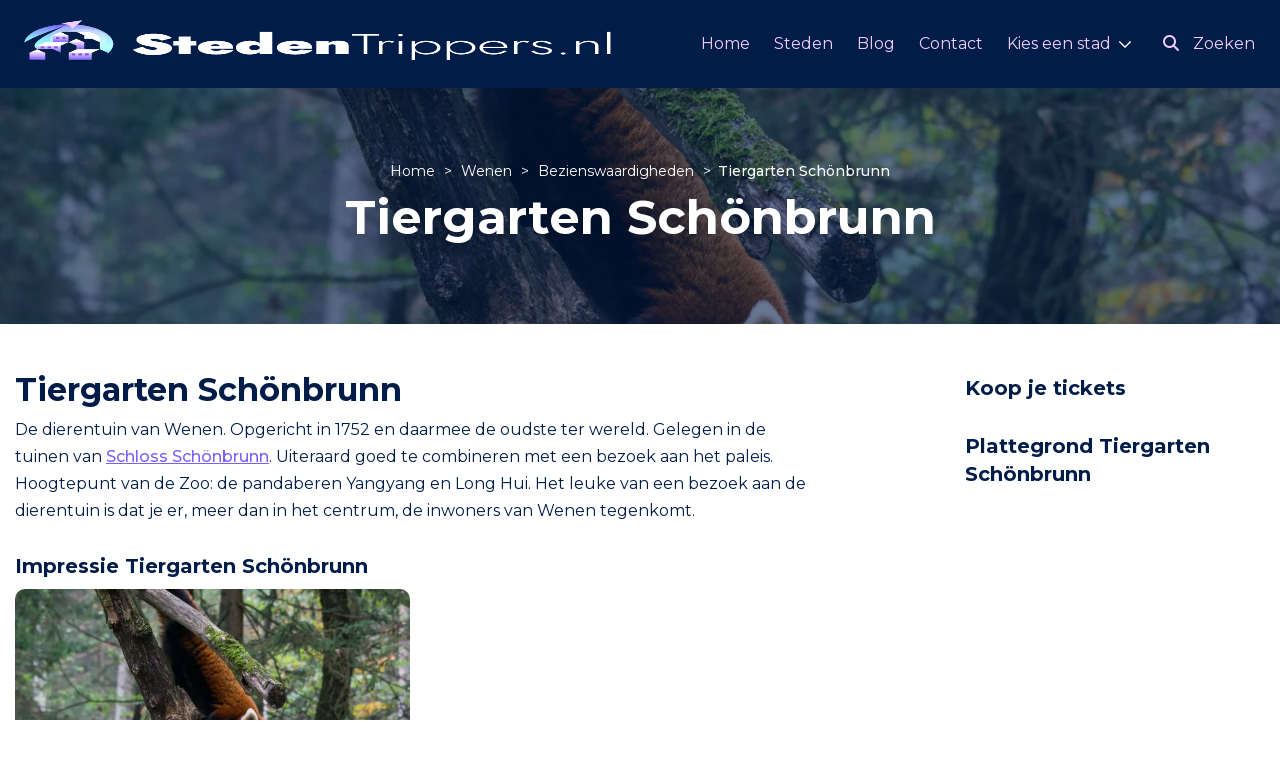

--- FILE ---
content_type: text/html; charset=UTF-8
request_url: https://www.stedentrippers.nl/wenen/bezienswaardigheden/tiergarten-schonbrunn/
body_size: 20958
content:


<!DOCTYPE html>
<html lang="en">

<head>
    <meta charset="UTF-8">
    <meta http-equiv="X-UA-Compatible" content="IE=edge">
    <meta name="viewport" content="width=device-width, initial-scale=1.0">
    <title>Tiergarten Schönbrunn | Stedentrippers.nl</title>
    <script data-cfasync="false" data-no-defer="1" data-no-minify="1" data-no-optimize="1">var ewww_webp_supported=!1;function check_webp_feature(A,e){var w;e=void 0!==e?e:function(){},ewww_webp_supported?e(ewww_webp_supported):((w=new Image).onload=function(){ewww_webp_supported=0<w.width&&0<w.height,e&&e(ewww_webp_supported)},w.onerror=function(){e&&e(!1)},w.src="data:image/webp;base64,"+{alpha:"UklGRkoAAABXRUJQVlA4WAoAAAAQAAAAAAAAAAAAQUxQSAwAAAARBxAR/Q9ERP8DAABWUDggGAAAABQBAJ0BKgEAAQAAAP4AAA3AAP7mtQAAAA=="}[A])}check_webp_feature("alpha");</script><script data-cfasync="false" data-no-defer="1" data-no-minify="1" data-no-optimize="1">var Arrive=function(c,w){"use strict";if(c.MutationObserver&&"undefined"!=typeof HTMLElement){var r,a=0,u=(r=HTMLElement.prototype.matches||HTMLElement.prototype.webkitMatchesSelector||HTMLElement.prototype.mozMatchesSelector||HTMLElement.prototype.msMatchesSelector,{matchesSelector:function(e,t){return e instanceof HTMLElement&&r.call(e,t)},addMethod:function(e,t,r){var a=e[t];e[t]=function(){return r.length==arguments.length?r.apply(this,arguments):"function"==typeof a?a.apply(this,arguments):void 0}},callCallbacks:function(e,t){t&&t.options.onceOnly&&1==t.firedElems.length&&(e=[e[0]]);for(var r,a=0;r=e[a];a++)r&&r.callback&&r.callback.call(r.elem,r.elem);t&&t.options.onceOnly&&1==t.firedElems.length&&t.me.unbindEventWithSelectorAndCallback.call(t.target,t.selector,t.callback)},checkChildNodesRecursively:function(e,t,r,a){for(var i,n=0;i=e[n];n++)r(i,t,a)&&a.push({callback:t.callback,elem:i}),0<i.childNodes.length&&u.checkChildNodesRecursively(i.childNodes,t,r,a)},mergeArrays:function(e,t){var r,a={};for(r in e)e.hasOwnProperty(r)&&(a[r]=e[r]);for(r in t)t.hasOwnProperty(r)&&(a[r]=t[r]);return a},toElementsArray:function(e){return e=void 0!==e&&("number"!=typeof e.length||e===c)?[e]:e}}),e=(l.prototype.addEvent=function(e,t,r,a){a={target:e,selector:t,options:r,callback:a,firedElems:[]};return this._beforeAdding&&this._beforeAdding(a),this._eventsBucket.push(a),a},l.prototype.removeEvent=function(e){for(var t,r=this._eventsBucket.length-1;t=this._eventsBucket[r];r--)e(t)&&(this._beforeRemoving&&this._beforeRemoving(t),(t=this._eventsBucket.splice(r,1))&&t.length&&(t[0].callback=null))},l.prototype.beforeAdding=function(e){this._beforeAdding=e},l.prototype.beforeRemoving=function(e){this._beforeRemoving=e},l),t=function(i,n){var o=new e,l=this,s={fireOnAttributesModification:!1};return o.beforeAdding(function(t){var e=t.target;e!==c.document&&e!==c||(e=document.getElementsByTagName("html")[0]);var r=new MutationObserver(function(e){n.call(this,e,t)}),a=i(t.options);r.observe(e,a),t.observer=r,t.me=l}),o.beforeRemoving(function(e){e.observer.disconnect()}),this.bindEvent=function(e,t,r){t=u.mergeArrays(s,t);for(var a=u.toElementsArray(this),i=0;i<a.length;i++)o.addEvent(a[i],e,t,r)},this.unbindEvent=function(){var r=u.toElementsArray(this);o.removeEvent(function(e){for(var t=0;t<r.length;t++)if(this===w||e.target===r[t])return!0;return!1})},this.unbindEventWithSelectorOrCallback=function(r){var a=u.toElementsArray(this),i=r,e="function"==typeof r?function(e){for(var t=0;t<a.length;t++)if((this===w||e.target===a[t])&&e.callback===i)return!0;return!1}:function(e){for(var t=0;t<a.length;t++)if((this===w||e.target===a[t])&&e.selector===r)return!0;return!1};o.removeEvent(e)},this.unbindEventWithSelectorAndCallback=function(r,a){var i=u.toElementsArray(this);o.removeEvent(function(e){for(var t=0;t<i.length;t++)if((this===w||e.target===i[t])&&e.selector===r&&e.callback===a)return!0;return!1})},this},i=new function(){var s={fireOnAttributesModification:!1,onceOnly:!1,existing:!1};function n(e,t,r){return!(!u.matchesSelector(e,t.selector)||(e._id===w&&(e._id=a++),-1!=t.firedElems.indexOf(e._id)))&&(t.firedElems.push(e._id),!0)}var c=(i=new t(function(e){var t={attributes:!1,childList:!0,subtree:!0};return e.fireOnAttributesModification&&(t.attributes=!0),t},function(e,i){e.forEach(function(e){var t=e.addedNodes,r=e.target,a=[];null!==t&&0<t.length?u.checkChildNodesRecursively(t,i,n,a):"attributes"===e.type&&n(r,i)&&a.push({callback:i.callback,elem:r}),u.callCallbacks(a,i)})})).bindEvent;return i.bindEvent=function(e,t,r){t=void 0===r?(r=t,s):u.mergeArrays(s,t);var a=u.toElementsArray(this);if(t.existing){for(var i=[],n=0;n<a.length;n++)for(var o=a[n].querySelectorAll(e),l=0;l<o.length;l++)i.push({callback:r,elem:o[l]});if(t.onceOnly&&i.length)return r.call(i[0].elem,i[0].elem);setTimeout(u.callCallbacks,1,i)}c.call(this,e,t,r)},i},o=new function(){var a={};function i(e,t){return u.matchesSelector(e,t.selector)}var n=(o=new t(function(){return{childList:!0,subtree:!0}},function(e,r){e.forEach(function(e){var t=e.removedNodes,e=[];null!==t&&0<t.length&&u.checkChildNodesRecursively(t,r,i,e),u.callCallbacks(e,r)})})).bindEvent;return o.bindEvent=function(e,t,r){t=void 0===r?(r=t,a):u.mergeArrays(a,t),n.call(this,e,t,r)},o};d(HTMLElement.prototype),d(NodeList.prototype),d(HTMLCollection.prototype),d(HTMLDocument.prototype),d(Window.prototype);var n={};return s(i,n,"unbindAllArrive"),s(o,n,"unbindAllLeave"),n}function l(){this._eventsBucket=[],this._beforeAdding=null,this._beforeRemoving=null}function s(e,t,r){u.addMethod(t,r,e.unbindEvent),u.addMethod(t,r,e.unbindEventWithSelectorOrCallback),u.addMethod(t,r,e.unbindEventWithSelectorAndCallback)}function d(e){e.arrive=i.bindEvent,s(i,e,"unbindArrive"),e.leave=o.bindEvent,s(o,e,"unbindLeave")}}(window,void 0),ewww_webp_supported=!1;function check_webp_feature(e,t){var r;ewww_webp_supported?t(ewww_webp_supported):((r=new Image).onload=function(){ewww_webp_supported=0<r.width&&0<r.height,t(ewww_webp_supported)},r.onerror=function(){t(!1)},r.src="data:image/webp;base64,"+{alpha:"UklGRkoAAABXRUJQVlA4WAoAAAAQAAAAAAAAAAAAQUxQSAwAAAARBxAR/Q9ERP8DAABWUDggGAAAABQBAJ0BKgEAAQAAAP4AAA3AAP7mtQAAAA==",animation:"UklGRlIAAABXRUJQVlA4WAoAAAASAAAAAAAAAAAAQU5JTQYAAAD/////AABBTk1GJgAAAAAAAAAAAAAAAAAAAGQAAABWUDhMDQAAAC8AAAAQBxAREYiI/gcA"}[e])}function ewwwLoadImages(e){if(e){for(var t=document.querySelectorAll(".batch-image img, .image-wrapper a, .ngg-pro-masonry-item a, .ngg-galleria-offscreen-seo-wrapper a"),r=0,a=t.length;r<a;r++)ewwwAttr(t[r],"data-src",t[r].getAttribute("data-webp")),ewwwAttr(t[r],"data-thumbnail",t[r].getAttribute("data-webp-thumbnail"));for(var i=document.querySelectorAll("div.woocommerce-product-gallery__image"),r=0,a=i.length;r<a;r++)ewwwAttr(i[r],"data-thumb",i[r].getAttribute("data-webp-thumb"))}for(var n=document.querySelectorAll("video"),r=0,a=n.length;r<a;r++)ewwwAttr(n[r],"poster",e?n[r].getAttribute("data-poster-webp"):n[r].getAttribute("data-poster-image"));for(var o,l=document.querySelectorAll("img.ewww_webp_lazy_load"),r=0,a=l.length;r<a;r++)e&&(ewwwAttr(l[r],"data-lazy-srcset",l[r].getAttribute("data-lazy-srcset-webp")),ewwwAttr(l[r],"data-srcset",l[r].getAttribute("data-srcset-webp")),ewwwAttr(l[r],"data-lazy-src",l[r].getAttribute("data-lazy-src-webp")),ewwwAttr(l[r],"data-src",l[r].getAttribute("data-src-webp")),ewwwAttr(l[r],"data-orig-file",l[r].getAttribute("data-webp-orig-file")),ewwwAttr(l[r],"data-medium-file",l[r].getAttribute("data-webp-medium-file")),ewwwAttr(l[r],"data-large-file",l[r].getAttribute("data-webp-large-file")),null!=(o=l[r].getAttribute("srcset"))&&!1!==o&&o.includes("R0lGOD")&&ewwwAttr(l[r],"src",l[r].getAttribute("data-lazy-src-webp"))),l[r].className=l[r].className.replace(/\bewww_webp_lazy_load\b/,"");for(var s=document.querySelectorAll(".ewww_webp"),r=0,a=s.length;r<a;r++)e?(ewwwAttr(s[r],"srcset",s[r].getAttribute("data-srcset-webp")),ewwwAttr(s[r],"src",s[r].getAttribute("data-src-webp")),ewwwAttr(s[r],"data-orig-file",s[r].getAttribute("data-webp-orig-file")),ewwwAttr(s[r],"data-medium-file",s[r].getAttribute("data-webp-medium-file")),ewwwAttr(s[r],"data-large-file",s[r].getAttribute("data-webp-large-file")),ewwwAttr(s[r],"data-large_image",s[r].getAttribute("data-webp-large_image")),ewwwAttr(s[r],"data-src",s[r].getAttribute("data-webp-src"))):(ewwwAttr(s[r],"srcset",s[r].getAttribute("data-srcset-img")),ewwwAttr(s[r],"src",s[r].getAttribute("data-src-img"))),s[r].className=s[r].className.replace(/\bewww_webp\b/,"ewww_webp_loaded");window.jQuery&&jQuery.fn.isotope&&jQuery.fn.imagesLoaded&&(jQuery(".fusion-posts-container-infinite").imagesLoaded(function(){jQuery(".fusion-posts-container-infinite").hasClass("isotope")&&jQuery(".fusion-posts-container-infinite").isotope()}),jQuery(".fusion-portfolio:not(.fusion-recent-works) .fusion-portfolio-wrapper").imagesLoaded(function(){jQuery(".fusion-portfolio:not(.fusion-recent-works) .fusion-portfolio-wrapper").isotope()}))}function ewwwWebPInit(e){ewwwLoadImages(e),ewwwNggLoadGalleries(e),document.arrive(".ewww_webp",function(){ewwwLoadImages(e)}),document.arrive(".ewww_webp_lazy_load",function(){ewwwLoadImages(e)}),document.arrive("videos",function(){ewwwLoadImages(e)}),"loading"==document.readyState?document.addEventListener("DOMContentLoaded",ewwwJSONParserInit):("undefined"!=typeof galleries&&ewwwNggParseGalleries(e),ewwwWooParseVariations(e))}function ewwwAttr(e,t,r){null!=r&&!1!==r&&e.setAttribute(t,r)}function ewwwJSONParserInit(){"undefined"!=typeof galleries&&check_webp_feature("alpha",ewwwNggParseGalleries),check_webp_feature("alpha",ewwwWooParseVariations)}function ewwwWooParseVariations(e){if(e)for(var t=document.querySelectorAll("form.variations_form"),r=0,a=t.length;r<a;r++){var i=t[r].getAttribute("data-product_variations"),n=!1;try{for(var o in i=JSON.parse(i))void 0!==i[o]&&void 0!==i[o].image&&(void 0!==i[o].image.src_webp&&(i[o].image.src=i[o].image.src_webp,n=!0),void 0!==i[o].image.srcset_webp&&(i[o].image.srcset=i[o].image.srcset_webp,n=!0),void 0!==i[o].image.full_src_webp&&(i[o].image.full_src=i[o].image.full_src_webp,n=!0),void 0!==i[o].image.gallery_thumbnail_src_webp&&(i[o].image.gallery_thumbnail_src=i[o].image.gallery_thumbnail_src_webp,n=!0),void 0!==i[o].image.thumb_src_webp&&(i[o].image.thumb_src=i[o].image.thumb_src_webp,n=!0));n&&ewwwAttr(t[r],"data-product_variations",JSON.stringify(i))}catch(e){}}}function ewwwNggParseGalleries(e){if(e)for(var t in galleries){var r=galleries[t];galleries[t].images_list=ewwwNggParseImageList(r.images_list)}}function ewwwNggLoadGalleries(e){e&&document.addEventListener("ngg.galleria.themeadded",function(e,t){window.ngg_galleria._create_backup=window.ngg_galleria.create,window.ngg_galleria.create=function(e,t){var r=$(e).data("id");return galleries["gallery_"+r].images_list=ewwwNggParseImageList(galleries["gallery_"+r].images_list),window.ngg_galleria._create_backup(e,t)}})}function ewwwNggParseImageList(e){for(var t in e){var r=e[t];if(void 0!==r["image-webp"]&&(e[t].image=r["image-webp"],delete e[t]["image-webp"]),void 0!==r["thumb-webp"]&&(e[t].thumb=r["thumb-webp"],delete e[t]["thumb-webp"]),void 0!==r.full_image_webp&&(e[t].full_image=r.full_image_webp,delete e[t].full_image_webp),void 0!==r.srcsets)for(var a in r.srcsets)nggSrcset=r.srcsets[a],void 0!==r.srcsets[a+"-webp"]&&(e[t].srcsets[a]=r.srcsets[a+"-webp"],delete e[t].srcsets[a+"-webp"]);if(void 0!==r.full_srcsets)for(var i in r.full_srcsets)nggFSrcset=r.full_srcsets[i],void 0!==r.full_srcsets[i+"-webp"]&&(e[t].full_srcsets[i]=r.full_srcsets[i+"-webp"],delete e[t].full_srcsets[i+"-webp"])}return e}check_webp_feature("alpha",ewwwWebPInit);</script><meta name='robots' content='index, follow, max-image-preview:large, max-snippet:-1, max-video-preview:-1' />

	<!-- This site is optimized with the Yoast SEO plugin v25.0 - https://yoast.com/wordpress/plugins/seo/ -->
	<meta name="description" content="Alle informatie over Tiergarten Schönbrunn" />
	<meta property="og:locale" content="nl_NL" />
	<meta property="og:type" content="article" />
	<meta property="og:title" content="Tiergarten Schönbrunn | Stedentrippers.nl" />
	<meta property="og:description" content="Alle informatie over Tiergarten Schönbrunn" />
	<meta property="og:url" content="https://www.stedentrippers.nl/%steden%/bezienswaardigheden/tiergarten-schonbrunn/" />
	<meta property="og:site_name" content="Stedentrippers.nl" />
	<meta property="article:modified_time" content="2022-04-13T07:59:35+00:00" />
	<meta name="twitter:card" content="summary_large_image" />
	<script type="application/ld+json" class="yoast-schema-graph">{"@context":"https://schema.org","@graph":[{"@type":"WebPage","@id":"https://www.stedentrippers.nl/%steden%/bezienswaardigheden/tiergarten-schonbrunn/","url":"https://www.stedentrippers.nl/%steden%/bezienswaardigheden/tiergarten-schonbrunn/","name":"Tiergarten Schönbrunn | Stedentrippers.nl","isPartOf":{"@id":"https://www.stedentrippers.nl/#website"},"datePublished":"2022-04-13T07:48:32+00:00","dateModified":"2022-04-13T07:59:35+00:00","description":"Alle informatie over Tiergarten Schönbrunn","inLanguage":"nl-NL","potentialAction":[{"@type":"ReadAction","target":["https://www.stedentrippers.nl/%steden%/bezienswaardigheden/tiergarten-schonbrunn/"]}]},{"@type":"WebSite","@id":"https://www.stedentrippers.nl/#website","url":"https://www.stedentrippers.nl/","name":"Stedentrippers.nl","description":"Waar wil je naar toe?","potentialAction":[{"@type":"SearchAction","target":{"@type":"EntryPoint","urlTemplate":"https://www.stedentrippers.nl/?s={search_term_string}"},"query-input":{"@type":"PropertyValueSpecification","valueRequired":true,"valueName":"search_term_string"}}],"inLanguage":"nl-NL"}]}</script>
	<!-- / Yoast SEO plugin. -->


<link rel='dns-prefetch' href='//www.googletagmanager.com' />
<link rel="alternate" title="oEmbed (JSON)" type="application/json+oembed" href="https://www.stedentrippers.nl/wp-json/oembed/1.0/embed?url=https%3A%2F%2Fwww.stedentrippers.nl%2F%25steden%25%2Fbezienswaardigheden%2Ftiergarten-schonbrunn%2F" />
<link rel="alternate" title="oEmbed (XML)" type="text/xml+oembed" href="https://www.stedentrippers.nl/wp-json/oembed/1.0/embed?url=https%3A%2F%2Fwww.stedentrippers.nl%2F%25steden%25%2Fbezienswaardigheden%2Ftiergarten-schonbrunn%2F&#038;format=xml" />
<style id='wp-img-auto-sizes-contain-inline-css' type='text/css'>
img:is([sizes=auto i],[sizes^="auto," i]){contain-intrinsic-size:3000px 1500px}
/*# sourceURL=wp-img-auto-sizes-contain-inline-css */
</style>
<style id='wp-emoji-styles-inline-css' type='text/css'>

	img.wp-smiley, img.emoji {
		display: inline !important;
		border: none !important;
		box-shadow: none !important;
		height: 1em !important;
		width: 1em !important;
		margin: 0 0.07em !important;
		vertical-align: -0.1em !important;
		background: none !important;
		padding: 0 !important;
	}
/*# sourceURL=wp-emoji-styles-inline-css */
</style>
<style id='wp-block-library-inline-css' type='text/css'>
:root{--wp-block-synced-color:#7a00df;--wp-block-synced-color--rgb:122,0,223;--wp-bound-block-color:var(--wp-block-synced-color);--wp-editor-canvas-background:#ddd;--wp-admin-theme-color:#007cba;--wp-admin-theme-color--rgb:0,124,186;--wp-admin-theme-color-darker-10:#006ba1;--wp-admin-theme-color-darker-10--rgb:0,107,160.5;--wp-admin-theme-color-darker-20:#005a87;--wp-admin-theme-color-darker-20--rgb:0,90,135;--wp-admin-border-width-focus:2px}@media (min-resolution:192dpi){:root{--wp-admin-border-width-focus:1.5px}}.wp-element-button{cursor:pointer}:root .has-very-light-gray-background-color{background-color:#eee}:root .has-very-dark-gray-background-color{background-color:#313131}:root .has-very-light-gray-color{color:#eee}:root .has-very-dark-gray-color{color:#313131}:root .has-vivid-green-cyan-to-vivid-cyan-blue-gradient-background{background:linear-gradient(135deg,#00d084,#0693e3)}:root .has-purple-crush-gradient-background{background:linear-gradient(135deg,#34e2e4,#4721fb 50%,#ab1dfe)}:root .has-hazy-dawn-gradient-background{background:linear-gradient(135deg,#faaca8,#dad0ec)}:root .has-subdued-olive-gradient-background{background:linear-gradient(135deg,#fafae1,#67a671)}:root .has-atomic-cream-gradient-background{background:linear-gradient(135deg,#fdd79a,#004a59)}:root .has-nightshade-gradient-background{background:linear-gradient(135deg,#330968,#31cdcf)}:root .has-midnight-gradient-background{background:linear-gradient(135deg,#020381,#2874fc)}:root{--wp--preset--font-size--normal:16px;--wp--preset--font-size--huge:42px}.has-regular-font-size{font-size:1em}.has-larger-font-size{font-size:2.625em}.has-normal-font-size{font-size:var(--wp--preset--font-size--normal)}.has-huge-font-size{font-size:var(--wp--preset--font-size--huge)}.has-text-align-center{text-align:center}.has-text-align-left{text-align:left}.has-text-align-right{text-align:right}.has-fit-text{white-space:nowrap!important}#end-resizable-editor-section{display:none}.aligncenter{clear:both}.items-justified-left{justify-content:flex-start}.items-justified-center{justify-content:center}.items-justified-right{justify-content:flex-end}.items-justified-space-between{justify-content:space-between}.screen-reader-text{border:0;clip-path:inset(50%);height:1px;margin:-1px;overflow:hidden;padding:0;position:absolute;width:1px;word-wrap:normal!important}.screen-reader-text:focus{background-color:#ddd;clip-path:none;color:#444;display:block;font-size:1em;height:auto;left:5px;line-height:normal;padding:15px 23px 14px;text-decoration:none;top:5px;width:auto;z-index:100000}html :where(.has-border-color){border-style:solid}html :where([style*=border-top-color]){border-top-style:solid}html :where([style*=border-right-color]){border-right-style:solid}html :where([style*=border-bottom-color]){border-bottom-style:solid}html :where([style*=border-left-color]){border-left-style:solid}html :where([style*=border-width]){border-style:solid}html :where([style*=border-top-width]){border-top-style:solid}html :where([style*=border-right-width]){border-right-style:solid}html :where([style*=border-bottom-width]){border-bottom-style:solid}html :where([style*=border-left-width]){border-left-style:solid}html :where(img[class*=wp-image-]){height:auto;max-width:100%}:where(figure){margin:0 0 1em}html :where(.is-position-sticky){--wp-admin--admin-bar--position-offset:var(--wp-admin--admin-bar--height,0px)}@media screen and (max-width:600px){html :where(.is-position-sticky){--wp-admin--admin-bar--position-offset:0px}}

/*# sourceURL=wp-block-library-inline-css */
</style><style id='global-styles-inline-css' type='text/css'>
:root{--wp--preset--aspect-ratio--square: 1;--wp--preset--aspect-ratio--4-3: 4/3;--wp--preset--aspect-ratio--3-4: 3/4;--wp--preset--aspect-ratio--3-2: 3/2;--wp--preset--aspect-ratio--2-3: 2/3;--wp--preset--aspect-ratio--16-9: 16/9;--wp--preset--aspect-ratio--9-16: 9/16;--wp--preset--color--black: #000000;--wp--preset--color--cyan-bluish-gray: #abb8c3;--wp--preset--color--white: #ffffff;--wp--preset--color--pale-pink: #f78da7;--wp--preset--color--vivid-red: #cf2e2e;--wp--preset--color--luminous-vivid-orange: #ff6900;--wp--preset--color--luminous-vivid-amber: #fcb900;--wp--preset--color--light-green-cyan: #7bdcb5;--wp--preset--color--vivid-green-cyan: #00d084;--wp--preset--color--pale-cyan-blue: #8ed1fc;--wp--preset--color--vivid-cyan-blue: #0693e3;--wp--preset--color--vivid-purple: #9b51e0;--wp--preset--gradient--vivid-cyan-blue-to-vivid-purple: linear-gradient(135deg,rgb(6,147,227) 0%,rgb(155,81,224) 100%);--wp--preset--gradient--light-green-cyan-to-vivid-green-cyan: linear-gradient(135deg,rgb(122,220,180) 0%,rgb(0,208,130) 100%);--wp--preset--gradient--luminous-vivid-amber-to-luminous-vivid-orange: linear-gradient(135deg,rgb(252,185,0) 0%,rgb(255,105,0) 100%);--wp--preset--gradient--luminous-vivid-orange-to-vivid-red: linear-gradient(135deg,rgb(255,105,0) 0%,rgb(207,46,46) 100%);--wp--preset--gradient--very-light-gray-to-cyan-bluish-gray: linear-gradient(135deg,rgb(238,238,238) 0%,rgb(169,184,195) 100%);--wp--preset--gradient--cool-to-warm-spectrum: linear-gradient(135deg,rgb(74,234,220) 0%,rgb(151,120,209) 20%,rgb(207,42,186) 40%,rgb(238,44,130) 60%,rgb(251,105,98) 80%,rgb(254,248,76) 100%);--wp--preset--gradient--blush-light-purple: linear-gradient(135deg,rgb(255,206,236) 0%,rgb(152,150,240) 100%);--wp--preset--gradient--blush-bordeaux: linear-gradient(135deg,rgb(254,205,165) 0%,rgb(254,45,45) 50%,rgb(107,0,62) 100%);--wp--preset--gradient--luminous-dusk: linear-gradient(135deg,rgb(255,203,112) 0%,rgb(199,81,192) 50%,rgb(65,88,208) 100%);--wp--preset--gradient--pale-ocean: linear-gradient(135deg,rgb(255,245,203) 0%,rgb(182,227,212) 50%,rgb(51,167,181) 100%);--wp--preset--gradient--electric-grass: linear-gradient(135deg,rgb(202,248,128) 0%,rgb(113,206,126) 100%);--wp--preset--gradient--midnight: linear-gradient(135deg,rgb(2,3,129) 0%,rgb(40,116,252) 100%);--wp--preset--font-size--small: 13px;--wp--preset--font-size--medium: 20px;--wp--preset--font-size--large: 36px;--wp--preset--font-size--x-large: 42px;--wp--preset--spacing--20: 0.44rem;--wp--preset--spacing--30: 0.67rem;--wp--preset--spacing--40: 1rem;--wp--preset--spacing--50: 1.5rem;--wp--preset--spacing--60: 2.25rem;--wp--preset--spacing--70: 3.38rem;--wp--preset--spacing--80: 5.06rem;--wp--preset--shadow--natural: 6px 6px 9px rgba(0, 0, 0, 0.2);--wp--preset--shadow--deep: 12px 12px 50px rgba(0, 0, 0, 0.4);--wp--preset--shadow--sharp: 6px 6px 0px rgba(0, 0, 0, 0.2);--wp--preset--shadow--outlined: 6px 6px 0px -3px rgb(255, 255, 255), 6px 6px rgb(0, 0, 0);--wp--preset--shadow--crisp: 6px 6px 0px rgb(0, 0, 0);}:where(.is-layout-flex){gap: 0.5em;}:where(.is-layout-grid){gap: 0.5em;}body .is-layout-flex{display: flex;}.is-layout-flex{flex-wrap: wrap;align-items: center;}.is-layout-flex > :is(*, div){margin: 0;}body .is-layout-grid{display: grid;}.is-layout-grid > :is(*, div){margin: 0;}:where(.wp-block-columns.is-layout-flex){gap: 2em;}:where(.wp-block-columns.is-layout-grid){gap: 2em;}:where(.wp-block-post-template.is-layout-flex){gap: 1.25em;}:where(.wp-block-post-template.is-layout-grid){gap: 1.25em;}.has-black-color{color: var(--wp--preset--color--black) !important;}.has-cyan-bluish-gray-color{color: var(--wp--preset--color--cyan-bluish-gray) !important;}.has-white-color{color: var(--wp--preset--color--white) !important;}.has-pale-pink-color{color: var(--wp--preset--color--pale-pink) !important;}.has-vivid-red-color{color: var(--wp--preset--color--vivid-red) !important;}.has-luminous-vivid-orange-color{color: var(--wp--preset--color--luminous-vivid-orange) !important;}.has-luminous-vivid-amber-color{color: var(--wp--preset--color--luminous-vivid-amber) !important;}.has-light-green-cyan-color{color: var(--wp--preset--color--light-green-cyan) !important;}.has-vivid-green-cyan-color{color: var(--wp--preset--color--vivid-green-cyan) !important;}.has-pale-cyan-blue-color{color: var(--wp--preset--color--pale-cyan-blue) !important;}.has-vivid-cyan-blue-color{color: var(--wp--preset--color--vivid-cyan-blue) !important;}.has-vivid-purple-color{color: var(--wp--preset--color--vivid-purple) !important;}.has-black-background-color{background-color: var(--wp--preset--color--black) !important;}.has-cyan-bluish-gray-background-color{background-color: var(--wp--preset--color--cyan-bluish-gray) !important;}.has-white-background-color{background-color: var(--wp--preset--color--white) !important;}.has-pale-pink-background-color{background-color: var(--wp--preset--color--pale-pink) !important;}.has-vivid-red-background-color{background-color: var(--wp--preset--color--vivid-red) !important;}.has-luminous-vivid-orange-background-color{background-color: var(--wp--preset--color--luminous-vivid-orange) !important;}.has-luminous-vivid-amber-background-color{background-color: var(--wp--preset--color--luminous-vivid-amber) !important;}.has-light-green-cyan-background-color{background-color: var(--wp--preset--color--light-green-cyan) !important;}.has-vivid-green-cyan-background-color{background-color: var(--wp--preset--color--vivid-green-cyan) !important;}.has-pale-cyan-blue-background-color{background-color: var(--wp--preset--color--pale-cyan-blue) !important;}.has-vivid-cyan-blue-background-color{background-color: var(--wp--preset--color--vivid-cyan-blue) !important;}.has-vivid-purple-background-color{background-color: var(--wp--preset--color--vivid-purple) !important;}.has-black-border-color{border-color: var(--wp--preset--color--black) !important;}.has-cyan-bluish-gray-border-color{border-color: var(--wp--preset--color--cyan-bluish-gray) !important;}.has-white-border-color{border-color: var(--wp--preset--color--white) !important;}.has-pale-pink-border-color{border-color: var(--wp--preset--color--pale-pink) !important;}.has-vivid-red-border-color{border-color: var(--wp--preset--color--vivid-red) !important;}.has-luminous-vivid-orange-border-color{border-color: var(--wp--preset--color--luminous-vivid-orange) !important;}.has-luminous-vivid-amber-border-color{border-color: var(--wp--preset--color--luminous-vivid-amber) !important;}.has-light-green-cyan-border-color{border-color: var(--wp--preset--color--light-green-cyan) !important;}.has-vivid-green-cyan-border-color{border-color: var(--wp--preset--color--vivid-green-cyan) !important;}.has-pale-cyan-blue-border-color{border-color: var(--wp--preset--color--pale-cyan-blue) !important;}.has-vivid-cyan-blue-border-color{border-color: var(--wp--preset--color--vivid-cyan-blue) !important;}.has-vivid-purple-border-color{border-color: var(--wp--preset--color--vivid-purple) !important;}.has-vivid-cyan-blue-to-vivid-purple-gradient-background{background: var(--wp--preset--gradient--vivid-cyan-blue-to-vivid-purple) !important;}.has-light-green-cyan-to-vivid-green-cyan-gradient-background{background: var(--wp--preset--gradient--light-green-cyan-to-vivid-green-cyan) !important;}.has-luminous-vivid-amber-to-luminous-vivid-orange-gradient-background{background: var(--wp--preset--gradient--luminous-vivid-amber-to-luminous-vivid-orange) !important;}.has-luminous-vivid-orange-to-vivid-red-gradient-background{background: var(--wp--preset--gradient--luminous-vivid-orange-to-vivid-red) !important;}.has-very-light-gray-to-cyan-bluish-gray-gradient-background{background: var(--wp--preset--gradient--very-light-gray-to-cyan-bluish-gray) !important;}.has-cool-to-warm-spectrum-gradient-background{background: var(--wp--preset--gradient--cool-to-warm-spectrum) !important;}.has-blush-light-purple-gradient-background{background: var(--wp--preset--gradient--blush-light-purple) !important;}.has-blush-bordeaux-gradient-background{background: var(--wp--preset--gradient--blush-bordeaux) !important;}.has-luminous-dusk-gradient-background{background: var(--wp--preset--gradient--luminous-dusk) !important;}.has-pale-ocean-gradient-background{background: var(--wp--preset--gradient--pale-ocean) !important;}.has-electric-grass-gradient-background{background: var(--wp--preset--gradient--electric-grass) !important;}.has-midnight-gradient-background{background: var(--wp--preset--gradient--midnight) !important;}.has-small-font-size{font-size: var(--wp--preset--font-size--small) !important;}.has-medium-font-size{font-size: var(--wp--preset--font-size--medium) !important;}.has-large-font-size{font-size: var(--wp--preset--font-size--large) !important;}.has-x-large-font-size{font-size: var(--wp--preset--font-size--x-large) !important;}
/*# sourceURL=global-styles-inline-css */
</style>

<style id='classic-theme-styles-inline-css' type='text/css'>
/*! This file is auto-generated */
.wp-block-button__link{color:#fff;background-color:#32373c;border-radius:9999px;box-shadow:none;text-decoration:none;padding:calc(.667em + 2px) calc(1.333em + 2px);font-size:1.125em}.wp-block-file__button{background:#32373c;color:#fff;text-decoration:none}
/*# sourceURL=/wp-includes/css/classic-themes.min.css */
</style>
<link rel='stylesheet' id='contact-form-7-css' href='https://www.stedentrippers.nl/wp-content/plugins/contact-form-7/includes/css/styles.css?ver=6.0.6' type='text/css' media='all' />
<link rel='stylesheet' id='search-filter-plugin-styles-css' href='https://www.stedentrippers.nl/wp-content/plugins/search-filter-pro/public/assets/css/search-filter.min.css?ver=2.5.12' type='text/css' media='all' />
<link rel='stylesheet' id='wux-css' href='https://www.stedentrippers.nl/wp-content/themes/wux/wux.css?ver=1.1' type='text/css' media='all' />
<link rel='stylesheet' id='wux-extra-css' href='https://www.stedentrippers.nl/wp-content/themes/wux/wux-extra.css?ver=1.1' type='text/css' media='all' />
<link rel='stylesheet' id='wux-extra2-css' href='https://www.stedentrippers.nl/wp-content/themes/wux/wux-extra2.css?ver=1.1' type='text/css' media='all' />
<link rel='stylesheet' id='wux-test-css' href='https://www.stedentrippers.nl/wp-content/themes/wux/wux-test.css?ver=1.1' type='text/css' media='all' />
<link rel='stylesheet' id='style-css' href='https://www.stedentrippers.nl/wp-content/themes/wux/style.css?ver=1.1' type='text/css' media='all' />
<script type="text/javascript" src="https://www.stedentrippers.nl/wp-includes/js/jquery/jquery.min.js?ver=3.7.1" id="jquery-core-js"></script>
<script type="text/javascript" src="https://www.stedentrippers.nl/wp-includes/js/jquery/jquery-migrate.min.js?ver=3.4.1" id="jquery-migrate-js"></script>
<script type="text/javascript" src="https://www.stedentrippers.nl/wp-content/plugins/search-filter-pro/public/assets/js/chosen.jquery.min.js?ver=2.5.12" id="search-filter-plugin-chosen-js"></script>

<!-- Google tag (gtag.js) snippet toegevoegd door Site Kit -->

<!-- Google Analytics snippet toegevoegd door Site Kit -->
<script type="text/javascript" src="https://www.googletagmanager.com/gtag/js?id=G-74Z3NR6Q4L" id="google_gtagjs-js" async></script>
<script type="text/javascript" id="google_gtagjs-js-after">
/* <![CDATA[ */
window.dataLayer = window.dataLayer || [];function gtag(){dataLayer.push(arguments);}
gtag("set","linker",{"domains":["www.stedentrippers.nl"]});
gtag("js", new Date());
gtag("set", "developer_id.dZTNiMT", true);
gtag("config", "G-74Z3NR6Q4L");
//# sourceURL=google_gtagjs-js-after
/* ]]> */
</script>

<!-- Einde Google tag (gtag.js) snippet toegevoegd door Site Kit -->
<link rel="https://api.w.org/" href="https://www.stedentrippers.nl/wp-json/" /><link rel="alternate" title="JSON" type="application/json" href="https://www.stedentrippers.nl/wp-json/wp/v2/bezienswaardigheden/2243" /><link rel="EditURI" type="application/rsd+xml" title="RSD" href="https://www.stedentrippers.nl/xmlrpc.php?rsd" />
<meta name="generator" content="WordPress 6.9" />
<link rel='shortlink' href='https://www.stedentrippers.nl/?p=2243' />
<meta name="generator" content="Site Kit by Google 1.152.1" /><noscript><style>.lazyload[data-src]{display:none !important;}</style></noscript><style>.lazyload{background-image:none !important;}.lazyload:before{background-image:none !important;}</style><link rel="icon" href="https://www.stedentrippers.nl/wp-content/uploads/2022/03/cropped-Optie-2-512x512-1-1-32x32.png" sizes="32x32" />
<link rel="icon" href="https://www.stedentrippers.nl/wp-content/uploads/2022/03/cropped-Optie-2-512x512-1-1-192x192.png" sizes="192x192" />
<link rel="apple-touch-icon" href="https://www.stedentrippers.nl/wp-content/uploads/2022/03/cropped-Optie-2-512x512-1-1-180x180.png" />
<meta name="msapplication-TileImage" content="https://www.stedentrippers.nl/wp-content/uploads/2022/03/cropped-Optie-2-512x512-1-1-270x270.png" />
		<style type="text/css" id="wp-custom-css">
			.single-blog img{
	border-radius:20px;
	margin: 10px 0px;
}		</style>
		    <link rel="preconnect" href="https://fonts.googleapis.com" crossorigin>
    <link rel="preconnect" href="https://fonts.gstatic.com" crossorigin>

    <link href="https://fonts.googleapis.com/css2?family=Montserrat:wght@400;500;700&display=swap" rel="stylesheet" media="print" onload="this.media='all'">

    <script async defer src="https://widget.getyourguide.com/dist/pa.umd.production.min.js" data-gyg-partner-id="VJ37DT1"></script>
</head>

<body class="wp-singular bezienswaardigheden-template-default single single-bezienswaardigheden postid-2243 wp-theme-wux wpb-body is--nav-1">
<script data-cfasync="false" data-no-defer="1" data-no-minify="1" data-no-optimize="1">if(typeof ewww_webp_supported==="undefined"){var ewww_webp_supported=!1}if(ewww_webp_supported){document.body.classList.add("webp-support")}</script>

    
<nav class="wpb-navigation">
    <div class="container">
        <div class="inner">
            <a class="logo" href="/">
                <img width="240px" height="40px" class="logo-primary lazyload ewww_webp_lazy_load" src="[data-uri]" alt="Stedentrippers logo wit" data-src="https://www.stedentrippers.nl/wp-content/uploads/2022/03/Stedentrippers-logo-wit.png" decoding="async" data-eio-rwidth="600" data-eio-rheight="90" data-src-webp="https://www.stedentrippers.nl/wp-content/uploads/2022/03/Stedentrippers-logo-wit.png.webp"><noscript><img width="240px" height="40px" class="logo-primary" src="https://www.stedentrippers.nl/wp-content/uploads/2022/03/Stedentrippers-logo-wit.png" alt="Stedentrippers logo wit" data-eio="l"></noscript>
            </a>
            <div class="wpb-menu">
                <ul id="menu-hoofdmenu" class="menu">
                    <li id="menu-item-102" class="menu-item menu-item-type-post_type menu-item-object-page menu-item-home menu-item-102"><a href="https://www.stedentrippers.nl/">Home</a></li>
<li id="menu-item-675" class="menu-item menu-item-type-custom menu-item-object-custom menu-item-675"><a href="/steden/">Steden</a></li>
<li id="menu-item-761" class="menu-item menu-item-type-custom menu-item-object-custom menu-item-761"><a href="/blog/">Blog</a></li>
<li id="menu-item-2507" class="menu-item menu-item-type-post_type menu-item-object-page menu-item-2507"><a href="https://www.stedentrippers.nl/contact/">Contact</a></li>
                    <li onclick="std_open_menu();" class="menu-item std-menu-item">
                        <a href="#" class="std-menu-item-a">Kies een stad</a>
                        <div id="std-sub-menu">
                            <ul class="std-sub-menu-column">
                                                                    <li class="menu-item">
                                        <a href="/amsterdam/" >Amsterdam</a>
                                    </li>
                                                                    <li class="menu-item">
                                        <a href="/antwerpen/" >Antwerpen</a>
                                    </li>
                                                                    <li class="menu-item">
                                        <a href="/athene/" >Athene</a>
                                    </li>
                                                                    <li class="menu-item">
                                        <a href="/barcelona/" >Barcelona</a>
                                    </li>
                                                                    <li class="menu-item">
                                        <a href="/berlijn/" >Berlijn</a>
                                    </li>
                                                                    <li class="menu-item">
                                        <a href="/boedapest/" >Boedapest</a>
                                    </li>
                                                                    <li class="menu-item">
                                        <a href="/bologna/" >Bologna</a>
                                    </li>
                                                                    <li class="menu-item">
                                        <a href="/brugge/" >Brugge</a>
                                    </li>
                                                                    <li class="menu-item">
                                        <a href="/brussel/" >Brussel</a>
                                    </li>
                                                                    <li class="menu-item">
                                        <a href="/dublin/" >Dublin</a>
                                    </li>
                                                                    <li class="menu-item">
                                        <a href="/edinburgh/" >Edinburgh</a>
                                    </li>
                                                                    <li class="menu-item">
                                        <a href="/geneve/" >Genève</a>
                                    </li>
                                                                    <li class="menu-item">
                                        <a href="/gent/" >Gent</a>
                                    </li>
                                                                    <li class="menu-item">
                                        <a href="/glasgow/" >Glasgow</a>
                                    </li>
                                                                    <li class="menu-item">
                                        <a href="/groningen/" >Groningen</a>
                                    </li>
                                                                    <li class="menu-item">
                                        <a href="/hamburg/" >Hamburg</a>
                                    </li>
                                                                    <li class="menu-item">
                                        <a href="/helsinki/" >Helsinki</a>
                                    </li>
                                                                    <li class="menu-item">
                                        <a href="/istanbul/" >Istanbul</a>
                                    </li>
                                                                    <li class="menu-item">
                                        <a href="/keulen/" >Keulen</a>
                                    </li>
                                                                    <li class="menu-item">
                                        <a href="/kopenhagen/" >Kopenhagen</a>
                                    </li>
                                                                    <li class="menu-item">
                                        <a href="/leiden/" >Leiden</a>
                                    </li>
                                                                    <li class="menu-item">
                                        <a href="/lissabon/" >Lissabon</a>
                                    </li>
                                                                    <li class="menu-item">
                                        <a href="/liverpool/" >Liverpool</a>
                                    </li>
                                                                    <li class="menu-item">
                                        <a href="/londen/" >Londen</a>
                                    </li>
                                                                    <li class="menu-item">
                                        <a href="/maastricht/" >Maastricht</a>
                                    </li>
                                                                    <li class="menu-item">
                                        <a href="/madrid/" >Madrid</a>
                                    </li>
                                                                    <li class="menu-item">
                                        <a href="/manchester/" >Manchester</a>
                                    </li>
                                                                    <li class="menu-item">
                                        <a href="/melbourne/" >Melbourne</a>
                                    </li>
                                                                    <li class="menu-item">
                                        <a href="/milaan/" >Milaan</a>
                                    </li>
                                                                    <li class="menu-item">
                                        <a href="/munchen/" >München</a>
                                    </li>
                                                                    <li class="menu-item">
                                        <a href="/napels/" >Napels</a>
                                    </li>
                                                                    <li class="menu-item">
                                        <a href="/new-york/" >New York</a>
                                    </li>
                                                                    <li class="menu-item">
                                        <a href="/newcastle/" >Newcastle</a>
                                    </li>
                                                                    <li class="menu-item">
                                        <a href="/oslo/" >Oslo</a>
                                    </li>
                                                                    <li class="menu-item">
                                        <a href="/parijs/" >Parijs</a>
                                    </li>
                                                                    <li class="menu-item">
                                        <a href="/porto/" >Porto</a>
                                    </li>
                                                                    <li class="menu-item">
                                        <a href="/praag/" >Praag</a>
                                    </li>
                                                                    <li class="menu-item">
                                        <a href="/rome/" >Rome</a>
                                    </li>
                                                                    <li class="menu-item">
                                        <a href="/rotterdam/" >Rotterdam</a>
                                    </li>
                                                                    <li class="menu-item">
                                        <a href="/sevilla/" >Sevilla</a>
                                    </li>
                                                                    <li class="menu-item">
                                        <a href="/stockholm/" >Stockholm</a>
                                    </li>
                                                                    <li class="menu-item">
                                        <a href="/utrecht/" >Utrecht</a>
                                    </li>
                                                                    <li class="menu-item">
                                        <a href="/valencia/" >Valencia</a>
                                    </li>
                                                                    <li class="menu-item">
                                        <a href="/venetie/" >Venetië</a>
                                    </li>
                                                                    <li class="menu-item">
                                        <a href="/wenen/" >Wenen</a>
                                    </li>
                                                                    <li class="menu-item">
                                        <a href="/zurich/" >Zürich</a>
                                    </li>
                                                            </ul>
                        </div>
                    </li>
                </ul>
                <form role="search" method="get" id="searchform" class="searchform" action="/">
                    <div class="search-container hide">
                        <div class="search-bar">
                            <i class="fa-solid fa-magnifying-glass"></i>
                            <input type="text" class="search-field" name="s" id="search-field" placeholder="Zoeken...">
                            <input type="hidden" value="bezienswaardigheden" name="post_type[]">
                            <input type="hidden" value="steden" name="post_type[]">
                            <input type="submit" class="search-submit" value="Zoeken">
                        </div>
                    </div>
                </form>
                <div class="search-toggle" onclick="searchToggle()">
                    <i style="display: inline-block;" class="fa-solid fa-magnifying-glass"></i>
                    <i style="display: none;" class="fa-solid fa-xmark"></i>
                    <span class="menu-item">Zoeken</span>
                </div>
            </div>
            <div class="nav-trigger" onclick="toggleNavbar()">
                <div class="nav-hamburger__line is--top"></div>
                <div class="nav-hamburger__line is--bottom"></div>
            </div>
        </div>
    </div>
</nav>

<script>
    var baseUrl = window.location.origin;
    var subUrl = window.location.href.replace(baseUrl, '');
    currentLinks = document.querySelectorAll('a[href="' + document.URL + '"]')
    currentSubLinks = document.querySelectorAll('a[href="' + subUrl + '"]')

    currentLinks.forEach(function(link) {
        link.className += ' current-link'
    });

    currentSubLinks.forEach(function(link) {
        link.className += ' current-link'
    });

    function searchToggle() {
        var x = document.querySelector(".search-container");
        if (x.classList.contains("hide")) {
            x.classList.remove("hide");
            document.querySelector(".search-toggle .fa-magnifying-glass").style.display = 'none';
            document.querySelector(".search-toggle .fa-xmark").style.display = 'inline-block';
            document.getElementById("search-field").focus();
        } else {
            x.classList.add("hide");
            document.querySelector(".search-toggle .fa-magnifying-glass").style.display = 'inline-block';
            document.querySelector(".search-toggle .fa-xmark").style.display = 'none';
        }
    }
</script>    
<section class="std-page-header lazyload" style="" data-back="https://www.stedentrippers.nl/wp-content/uploads/2022/04/ales-krivec-1Ofu8QGRFrg-unsplash.jpg" data-back-webp="https://www.stedentrippers.nl/wp-content/uploads/2022/04/ales-krivec-1Ofu8QGRFrg-unsplash.jpg.webp">
    <div class="std-overlay"></div>
    <div class="blur-overlay">
        <div class="container">
            <div class="inner wpb-text-align-center">
                    <p id="wpb-breadcrumbs">
        <span>
            <a href="https://www.stedentrippers.nl">
                Home
            </a> &gt;

                                                <a href="/wenen">
                        Wenen                    </a> &gt;
                                                                <a href="/wenen/bezienswaardigheden/">
                        Bezienswaardigheden                    </a> &gt;
                                                                <span class="breadcrumb_last" aria-current="page">
                        Tiergarten Schönbrunn                    </span>
                            
        </span>
    </p>
    <script type="application/ld+json">
        {
    "@context": "https://schema.org",
    "@type": "BreadcrumbList",
    "ItemListElement": [
        {
            "@type": "ListItem",
            "position": 1,
            "name": "Home",
            "item": "https://www.stedentrippers.nl"
        },
        {
            "@type": "ListItem",
            "position": 2,
            "name": "Wenen",
            "item": "https://www.stedentrippers.nl/wenen"
        },
        {
            "@type": "ListItem",
            "position": 3,
            "name": "Bezienswaardigheden",
            "item": "https://www.stedentrippers.nl/wenen/bezienswaardigheden/"
        },
        {
            "@type": "ListItem",
            "position": 4,
            "name": "Tiergarten Sch\u00f6nbrunn",
            "item": "https://www.stedentrippers.nl/wenen/bezienswaardigheden/tiergarten-schonbrunn"
        }
    ]
}    </script>
                <h1>Tiergarten Schönbrunn</h1>
            </div>
        </div>
    </div>
</section>

<section class="std-detail-section">
    <div class="container">
        <div class="inner">
            <div class="content">
                
                <h2>Tiergarten Schönbrunn</h2>
                <div class="post-content">
                    <p>De dierentuin van Wenen. Opgericht in 1752 en daarmee de oudste ter wereld. Gelegen in de tuinen van <a href="/wenen/bezienswaardigheden/schloss-schonbrunn">Schloss Schönbrunn</a>. Uiteraard goed te combineren met een bezoek aan het paleis. Hoogtepunt van de Zoo: de pandaberen Yangyang en Long Hui. Het leuke van een bezoek aan de dierentuin is dat je er, meer dan in het centrum, de inwoners van Wenen tegenkomt.</p>
                </div>

                                <h2 class="sm-30 h3" id="impressie">Impressie Tiergarten Schönbrunn</h2>
                <div class="gallery-layout mb-50 two-columns">
                    <a class="gallery-item" data-fslightbox="gallery" href="https://www.stedentrippers.nl/wp-content/uploads/2022/04/ales-krivec-1Ofu8QGRFrg-unsplash.jpg" data-type="image">
                        <img width="1024" height="915" src="[data-uri]" class="wp-post-image lazyload ewww_webp_lazy_load" alt="Afbeelding Tiergarten Schönbrunn" decoding="async" fetchpriority="high"   data-src="https://www.stedentrippers.nl/wp-content/uploads/2022/04/ales-krivec-1Ofu8QGRFrg-unsplash-1024x915.jpg" data-srcset="https://www.stedentrippers.nl/wp-content/uploads/2022/04/ales-krivec-1Ofu8QGRFrg-unsplash-1024x915.jpg 1024w, https://www.stedentrippers.nl/wp-content/uploads/2022/04/ales-krivec-1Ofu8QGRFrg-unsplash-300x268.jpg 300w, https://www.stedentrippers.nl/wp-content/uploads/2022/04/ales-krivec-1Ofu8QGRFrg-unsplash-768x686.jpg 768w, https://www.stedentrippers.nl/wp-content/uploads/2022/04/ales-krivec-1Ofu8QGRFrg-unsplash-1536x1372.jpg 1536w, https://www.stedentrippers.nl/wp-content/uploads/2022/04/ales-krivec-1Ofu8QGRFrg-unsplash.jpg 1920w" data-sizes="auto" data-eio-rwidth="1024" data-eio-rheight="915" data-src-webp="https://www.stedentrippers.nl/wp-content/uploads/2022/04/ales-krivec-1Ofu8QGRFrg-unsplash-1024x915.jpg.webp" data-srcset-webp="https://www.stedentrippers.nl/wp-content/uploads/2022/04/ales-krivec-1Ofu8QGRFrg-unsplash-1024x915.jpg.webp 1024w, https://www.stedentrippers.nl/wp-content/uploads/2022/04/ales-krivec-1Ofu8QGRFrg-unsplash-300x268.jpg.webp 300w, https://www.stedentrippers.nl/wp-content/uploads/2022/04/ales-krivec-1Ofu8QGRFrg-unsplash-768x686.jpg.webp 768w, https://www.stedentrippers.nl/wp-content/uploads/2022/04/ales-krivec-1Ofu8QGRFrg-unsplash-1536x1372.jpg.webp 1536w, https://www.stedentrippers.nl/wp-content/uploads/2022/04/ales-krivec-1Ofu8QGRFrg-unsplash.jpg.webp 1920w" /><noscript><img width="1024" height="915" src="https://www.stedentrippers.nl/wp-content/uploads/2022/04/ales-krivec-1Ofu8QGRFrg-unsplash-1024x915.jpg" class="wp-post-image" alt="Afbeelding Tiergarten Schönbrunn" decoding="async" fetchpriority="high" srcset="https://www.stedentrippers.nl/wp-content/uploads/2022/04/ales-krivec-1Ofu8QGRFrg-unsplash-1024x915.jpg 1024w, https://www.stedentrippers.nl/wp-content/uploads/2022/04/ales-krivec-1Ofu8QGRFrg-unsplash-300x268.jpg 300w, https://www.stedentrippers.nl/wp-content/uploads/2022/04/ales-krivec-1Ofu8QGRFrg-unsplash-768x686.jpg 768w, https://www.stedentrippers.nl/wp-content/uploads/2022/04/ales-krivec-1Ofu8QGRFrg-unsplash-1536x1372.jpg 1536w, https://www.stedentrippers.nl/wp-content/uploads/2022/04/ales-krivec-1Ofu8QGRFrg-unsplash.jpg 1920w" sizes="(max-width: 1024px) 100vw, 1024px" data-eio="l" /></noscript>                    </a>
                    
                                    </div>
                
                                    <h3 class="mb-20">Bezienswaardigheden in de buurt van Tiergarten Schönbrunn</h3>
                    <div class="bezienswaardigheden mb-20">
                                                                                                                                    <div class="grid-item" >
                                <a class="card-link" href="https://www.stedentrippers.nl/wenen/bezienswaardigheden/stephansdom/">
                                    <img width="1024" height="768" src="[data-uri]" class="attachment-large size-large lazyload ewww_webp_lazy_load" alt="" decoding="async"   data-src="https://www.stedentrippers.nl/wp-content/uploads/2022/04/dimitry-anikin-_fZtLukGkqM-unsplash-1024x768.jpg" data-srcset="https://www.stedentrippers.nl/wp-content/uploads/2022/04/dimitry-anikin-_fZtLukGkqM-unsplash-1024x768.jpg 1024w, https://www.stedentrippers.nl/wp-content/uploads/2022/04/dimitry-anikin-_fZtLukGkqM-unsplash-300x225.jpg 300w, https://www.stedentrippers.nl/wp-content/uploads/2022/04/dimitry-anikin-_fZtLukGkqM-unsplash-768x576.jpg 768w, https://www.stedentrippers.nl/wp-content/uploads/2022/04/dimitry-anikin-_fZtLukGkqM-unsplash-1536x1152.jpg 1536w, https://www.stedentrippers.nl/wp-content/uploads/2022/04/dimitry-anikin-_fZtLukGkqM-unsplash.jpg 1920w" data-sizes="auto" data-eio-rwidth="1024" data-eio-rheight="768" data-src-webp="https://www.stedentrippers.nl/wp-content/uploads/2022/04/dimitry-anikin-_fZtLukGkqM-unsplash-1024x768.jpg.webp" data-srcset-webp="https://www.stedentrippers.nl/wp-content/uploads/2022/04/dimitry-anikin-_fZtLukGkqM-unsplash-1024x768.jpg.webp 1024w, https://www.stedentrippers.nl/wp-content/uploads/2022/04/dimitry-anikin-_fZtLukGkqM-unsplash-300x225.jpg.webp 300w, https://www.stedentrippers.nl/wp-content/uploads/2022/04/dimitry-anikin-_fZtLukGkqM-unsplash-768x576.jpg.webp 768w, https://www.stedentrippers.nl/wp-content/uploads/2022/04/dimitry-anikin-_fZtLukGkqM-unsplash-1536x1152.jpg.webp 1536w, https://www.stedentrippers.nl/wp-content/uploads/2022/04/dimitry-anikin-_fZtLukGkqM-unsplash.jpg.webp 1920w" /><noscript><img width="1024" height="768" src="https://www.stedentrippers.nl/wp-content/uploads/2022/04/dimitry-anikin-_fZtLukGkqM-unsplash-1024x768.jpg" class="attachment-large size-large" alt="" decoding="async" srcset="https://www.stedentrippers.nl/wp-content/uploads/2022/04/dimitry-anikin-_fZtLukGkqM-unsplash-1024x768.jpg 1024w, https://www.stedentrippers.nl/wp-content/uploads/2022/04/dimitry-anikin-_fZtLukGkqM-unsplash-300x225.jpg 300w, https://www.stedentrippers.nl/wp-content/uploads/2022/04/dimitry-anikin-_fZtLukGkqM-unsplash-768x576.jpg 768w, https://www.stedentrippers.nl/wp-content/uploads/2022/04/dimitry-anikin-_fZtLukGkqM-unsplash-1536x1152.jpg 1536w, https://www.stedentrippers.nl/wp-content/uploads/2022/04/dimitry-anikin-_fZtLukGkqM-unsplash.jpg 1920w" sizes="(max-width: 1024px) 100vw, 1024px" data-eio="l" /></noscript>    
                                    <div class="body">
                                        <h3>Stephansdom</h3>
                                        <p>De grootste kathedraal van Oostenrijk en de thuisbasis van de aartsbisschop van Wenen. Het bouwwerk ligt midden in het centrum. In 1147 was de eerste kerk gereed. Later is de kathedraal uitgebreid. 107 Meter lang, 34 meter breed. De zuidertoren, de Steffl, is 136 meter hoog. In 343 treden sta je bovenin de toren. Je hebt dan een prachtig uitzicht over de stad.
</p>
                                        <span class="std-lees-meer">Lees meer<i class="fa-solid fa-arrow-right"></i></span>
                                    </div>
                                </a>
                            </div>
                                                                                <div class="grid-item" >
                                <a class="card-link" href="https://www.stedentrippers.nl/wenen/bezienswaardigheden/staatsoper/">
                                    <img width="768" height="1024" src="[data-uri]" class="attachment-large size-large lazyload ewww_webp_lazy_load" alt="" decoding="async"   data-src="https://www.stedentrippers.nl/wp-content/uploads/2022/04/sami-ullah-KHg0Z4AygIo-unsplash-768x1024.jpg" data-srcset="https://www.stedentrippers.nl/wp-content/uploads/2022/04/sami-ullah-KHg0Z4AygIo-unsplash-768x1024.jpg 768w, https://www.stedentrippers.nl/wp-content/uploads/2022/04/sami-ullah-KHg0Z4AygIo-unsplash-225x300.jpg 225w, https://www.stedentrippers.nl/wp-content/uploads/2022/04/sami-ullah-KHg0Z4AygIo-unsplash-1152x1536.jpg 1152w, https://www.stedentrippers.nl/wp-content/uploads/2022/04/sami-ullah-KHg0Z4AygIo-unsplash-1536x2048.jpg 1536w, https://www.stedentrippers.nl/wp-content/uploads/2022/04/sami-ullah-KHg0Z4AygIo-unsplash.jpg 1440w" data-sizes="auto" data-eio-rwidth="768" data-eio-rheight="1024" data-src-webp="https://www.stedentrippers.nl/wp-content/uploads/2022/04/sami-ullah-KHg0Z4AygIo-unsplash-768x1024.jpg.webp" data-srcset-webp="https://www.stedentrippers.nl/wp-content/uploads/2022/04/sami-ullah-KHg0Z4AygIo-unsplash-768x1024.jpg.webp 768w, https://www.stedentrippers.nl/wp-content/uploads/2022/04/sami-ullah-KHg0Z4AygIo-unsplash-225x300.jpg.webp 225w, https://www.stedentrippers.nl/wp-content/uploads/2022/04/sami-ullah-KHg0Z4AygIo-unsplash-1152x1536.jpg.webp 1152w, https://www.stedentrippers.nl/wp-content/uploads/2022/04/sami-ullah-KHg0Z4AygIo-unsplash-1536x2048.jpg.webp 1536w, https://www.stedentrippers.nl/wp-content/uploads/2022/04/sami-ullah-KHg0Z4AygIo-unsplash.jpg.webp 1440w" /><noscript><img width="768" height="1024" src="https://www.stedentrippers.nl/wp-content/uploads/2022/04/sami-ullah-KHg0Z4AygIo-unsplash-768x1024.jpg" class="attachment-large size-large" alt="" decoding="async" srcset="https://www.stedentrippers.nl/wp-content/uploads/2022/04/sami-ullah-KHg0Z4AygIo-unsplash-768x1024.jpg 768w, https://www.stedentrippers.nl/wp-content/uploads/2022/04/sami-ullah-KHg0Z4AygIo-unsplash-225x300.jpg 225w, https://www.stedentrippers.nl/wp-content/uploads/2022/04/sami-ullah-KHg0Z4AygIo-unsplash-1152x1536.jpg 1152w, https://www.stedentrippers.nl/wp-content/uploads/2022/04/sami-ullah-KHg0Z4AygIo-unsplash-1536x2048.jpg 1536w, https://www.stedentrippers.nl/wp-content/uploads/2022/04/sami-ullah-KHg0Z4AygIo-unsplash.jpg 1440w" sizes="(max-width: 768px) 100vw, 768px" data-eio="l" /></noscript>    
                                    <div class="body">
                                        <h3>Staatsopera</h3>
                                        <p>Eén van podia van de Weense opera. Gebouwd in de tweede helft van de negentiende eeuw. Net als veel andere praalwerken staat de Staatoper aan de Ring die om het oude centrum van wenen heen loopt. In de Tweede Wereldoorlog werd het interieur volledig vernield. Tegenwoordig ziet het er weer fantastisch uit. Je kunt voorstellingen bezoeken en een rondleiding krijgen.
</p>
                                        <span class="std-lees-meer">Lees meer<i class="fa-solid fa-arrow-right"></i></span>
                                    </div>
                                </a>
                            </div>
                                                                                <div class="grid-item" >
                                <a class="card-link" href="https://www.stedentrippers.nl/wenen/bezienswaardigheden/spaanse-rijschool/">
                                    <img width="1024" height="681" src="[data-uri]" class="attachment-large size-large lazyload ewww_webp_lazy_load" alt="" decoding="async"   data-src="https://www.stedentrippers.nl/wp-content/uploads/2022/04/austrian-national-library-QxFHpvdOLVw-unsplash-1024x681.jpg" data-srcset="https://www.stedentrippers.nl/wp-content/uploads/2022/04/austrian-national-library-QxFHpvdOLVw-unsplash-1024x681.jpg 1024w, https://www.stedentrippers.nl/wp-content/uploads/2022/04/austrian-national-library-QxFHpvdOLVw-unsplash-300x200.jpg 300w, https://www.stedentrippers.nl/wp-content/uploads/2022/04/austrian-national-library-QxFHpvdOLVw-unsplash-768x511.jpg 768w, https://www.stedentrippers.nl/wp-content/uploads/2022/04/austrian-national-library-QxFHpvdOLVw-unsplash-1536x1022.jpg 1536w, https://www.stedentrippers.nl/wp-content/uploads/2022/04/austrian-national-library-QxFHpvdOLVw-unsplash.jpg 1920w" data-sizes="auto" data-eio-rwidth="1024" data-eio-rheight="681" data-src-webp="https://www.stedentrippers.nl/wp-content/uploads/2022/04/austrian-national-library-QxFHpvdOLVw-unsplash-1024x681.jpg.webp" data-srcset-webp="https://www.stedentrippers.nl/wp-content/uploads/2022/04/austrian-national-library-QxFHpvdOLVw-unsplash-1024x681.jpg.webp 1024w, https://www.stedentrippers.nl/wp-content/uploads/2022/04/austrian-national-library-QxFHpvdOLVw-unsplash-300x200.jpg.webp 300w, https://www.stedentrippers.nl/wp-content/uploads/2022/04/austrian-national-library-QxFHpvdOLVw-unsplash-768x511.jpg.webp 768w, https://www.stedentrippers.nl/wp-content/uploads/2022/04/austrian-national-library-QxFHpvdOLVw-unsplash-1536x1022.jpg.webp 1536w, https://www.stedentrippers.nl/wp-content/uploads/2022/04/austrian-national-library-QxFHpvdOLVw-unsplash.jpg.webp 1920w" /><noscript><img width="1024" height="681" src="https://www.stedentrippers.nl/wp-content/uploads/2022/04/austrian-national-library-QxFHpvdOLVw-unsplash-1024x681.jpg" class="attachment-large size-large" alt="" decoding="async" srcset="https://www.stedentrippers.nl/wp-content/uploads/2022/04/austrian-national-library-QxFHpvdOLVw-unsplash-1024x681.jpg 1024w, https://www.stedentrippers.nl/wp-content/uploads/2022/04/austrian-national-library-QxFHpvdOLVw-unsplash-300x200.jpg 300w, https://www.stedentrippers.nl/wp-content/uploads/2022/04/austrian-national-library-QxFHpvdOLVw-unsplash-768x511.jpg 768w, https://www.stedentrippers.nl/wp-content/uploads/2022/04/austrian-national-library-QxFHpvdOLVw-unsplash-1536x1022.jpg 1536w, https://www.stedentrippers.nl/wp-content/uploads/2022/04/austrian-national-library-QxFHpvdOLVw-unsplash.jpg 1920w" sizes="(max-width: 1024px) 100vw, 1024px" data-eio="l" /></noscript>    
                                    <div class="body">
                                        <h3>Spaanse Rijschool</h3>
                                        <p>De oudste manege ter wereld. De Spaanse Rijschool (Spanische Reitschule) is een onderdeel van het Hofburg Paleis. De rijschool stamt uit de tijd van het Habsburgse Rijk. De hele week worden prachtige, witte Lipizzanerhengsten getraind door ruiters in ouderwetse kostuums. Een paar maanden per jaar kun je shows bezoeken. De rest van het jaar zijn de trainingen de attractie.
</p>
                                        <span class="std-lees-meer">Lees meer<i class="fa-solid fa-arrow-right"></i></span>
                                    </div>
                                </a>
                            </div>
                                                                                <div class="grid-item"  style="display: none;" >
                                <a class="card-link" href="https://www.stedentrippers.nl/wenen/bezienswaardigheden/sissi-museum/">
                                    <img width="1024" height="683" src="[data-uri]" class="attachment-large size-large lazyload ewww_webp_lazy_load" alt="" decoding="async"   data-src="https://www.stedentrippers.nl/wp-content/uploads/2022/04/beatriz-miller-Y8yYkPW2u3w-unsplash-1024x683.jpg" data-srcset="https://www.stedentrippers.nl/wp-content/uploads/2022/04/beatriz-miller-Y8yYkPW2u3w-unsplash-1024x683.jpg 1024w, https://www.stedentrippers.nl/wp-content/uploads/2022/04/beatriz-miller-Y8yYkPW2u3w-unsplash-300x200.jpg 300w, https://www.stedentrippers.nl/wp-content/uploads/2022/04/beatriz-miller-Y8yYkPW2u3w-unsplash-768x512.jpg 768w, https://www.stedentrippers.nl/wp-content/uploads/2022/04/beatriz-miller-Y8yYkPW2u3w-unsplash-1536x1024.jpg 1536w, https://www.stedentrippers.nl/wp-content/uploads/2022/04/beatriz-miller-Y8yYkPW2u3w-unsplash.jpg 1920w" data-sizes="auto" data-eio-rwidth="1024" data-eio-rheight="683" data-src-webp="https://www.stedentrippers.nl/wp-content/uploads/2022/04/beatriz-miller-Y8yYkPW2u3w-unsplash-1024x683.jpg.webp" data-srcset-webp="https://www.stedentrippers.nl/wp-content/uploads/2022/04/beatriz-miller-Y8yYkPW2u3w-unsplash-1024x683.jpg.webp 1024w, https://www.stedentrippers.nl/wp-content/uploads/2022/04/beatriz-miller-Y8yYkPW2u3w-unsplash-300x200.jpg.webp 300w, https://www.stedentrippers.nl/wp-content/uploads/2022/04/beatriz-miller-Y8yYkPW2u3w-unsplash-768x512.jpg.webp 768w, https://www.stedentrippers.nl/wp-content/uploads/2022/04/beatriz-miller-Y8yYkPW2u3w-unsplash-1536x1024.jpg.webp 1536w, https://www.stedentrippers.nl/wp-content/uploads/2022/04/beatriz-miller-Y8yYkPW2u3w-unsplash.jpg.webp 1920w" /><noscript><img width="1024" height="683" src="https://www.stedentrippers.nl/wp-content/uploads/2022/04/beatriz-miller-Y8yYkPW2u3w-unsplash-1024x683.jpg" class="attachment-large size-large" alt="" decoding="async" srcset="https://www.stedentrippers.nl/wp-content/uploads/2022/04/beatriz-miller-Y8yYkPW2u3w-unsplash-1024x683.jpg 1024w, https://www.stedentrippers.nl/wp-content/uploads/2022/04/beatriz-miller-Y8yYkPW2u3w-unsplash-300x200.jpg 300w, https://www.stedentrippers.nl/wp-content/uploads/2022/04/beatriz-miller-Y8yYkPW2u3w-unsplash-768x512.jpg 768w, https://www.stedentrippers.nl/wp-content/uploads/2022/04/beatriz-miller-Y8yYkPW2u3w-unsplash-1536x1024.jpg 1536w, https://www.stedentrippers.nl/wp-content/uploads/2022/04/beatriz-miller-Y8yYkPW2u3w-unsplash.jpg 1920w" sizes="(max-width: 1024px) 100vw, 1024px" data-eio="l" /></noscript>    
                                    <div class="body">
                                        <h3>Sissi Museum</h3>
                                        <p>Een museum over het leven van keizerin Elisabeth, beter bekend als Sissi. Te vinden in het Hofburg Paleis. Meestal bezoek je het Sissi Museum in combinatie met de zilverkamer en de Keizerlijke Appartementen. In het museum vind je onder meer foto’s, filmposters, kledingstukken en schilderijen. Sissi trouwde op haar zestiende met keizer Frans Jozef en werd toen keizerin van Oostenrijk. In 1898 werd ze vermoord door een Italiaanse anarchist.
</p>
                                        <span class="std-lees-meer">Lees meer<i class="fa-solid fa-arrow-right"></i></span>
                                    </div>
                                </a>
                            </div>
                                                                                <div class="grid-item"  style="display: none;" >
                                <a class="card-link" href="https://www.stedentrippers.nl/wenen/bezienswaardigheden/schloss-schonbrunn/">
                                    <img width="1024" height="574" src="[data-uri]" class="attachment-large size-large lazyload ewww_webp_lazy_load" alt="" decoding="async"   data-src="https://www.stedentrippers.nl/wp-content/uploads/2022/04/philipp-deus-uQzJqOntcGM-unsplash-1024x574.jpg" data-srcset="https://www.stedentrippers.nl/wp-content/uploads/2022/04/philipp-deus-uQzJqOntcGM-unsplash-1024x574.jpg 1024w, https://www.stedentrippers.nl/wp-content/uploads/2022/04/philipp-deus-uQzJqOntcGM-unsplash-300x168.jpg 300w, https://www.stedentrippers.nl/wp-content/uploads/2022/04/philipp-deus-uQzJqOntcGM-unsplash-768x431.jpg 768w, https://www.stedentrippers.nl/wp-content/uploads/2022/04/philipp-deus-uQzJqOntcGM-unsplash-1536x862.jpg 1536w, https://www.stedentrippers.nl/wp-content/uploads/2022/04/philipp-deus-uQzJqOntcGM-unsplash.jpg 1920w" data-sizes="auto" data-eio-rwidth="1024" data-eio-rheight="574" data-src-webp="https://www.stedentrippers.nl/wp-content/uploads/2022/04/philipp-deus-uQzJqOntcGM-unsplash-1024x574.jpg.webp" data-srcset-webp="https://www.stedentrippers.nl/wp-content/uploads/2022/04/philipp-deus-uQzJqOntcGM-unsplash-1024x574.jpg.webp 1024w, https://www.stedentrippers.nl/wp-content/uploads/2022/04/philipp-deus-uQzJqOntcGM-unsplash-300x168.jpg.webp 300w, https://www.stedentrippers.nl/wp-content/uploads/2022/04/philipp-deus-uQzJqOntcGM-unsplash-768x431.jpg.webp 768w, https://www.stedentrippers.nl/wp-content/uploads/2022/04/philipp-deus-uQzJqOntcGM-unsplash-1536x862.jpg.webp 1536w, https://www.stedentrippers.nl/wp-content/uploads/2022/04/philipp-deus-uQzJqOntcGM-unsplash.jpg.webp 1920w" /><noscript><img width="1024" height="574" src="https://www.stedentrippers.nl/wp-content/uploads/2022/04/philipp-deus-uQzJqOntcGM-unsplash-1024x574.jpg" class="attachment-large size-large" alt="" decoding="async" srcset="https://www.stedentrippers.nl/wp-content/uploads/2022/04/philipp-deus-uQzJqOntcGM-unsplash-1024x574.jpg 1024w, https://www.stedentrippers.nl/wp-content/uploads/2022/04/philipp-deus-uQzJqOntcGM-unsplash-300x168.jpg 300w, https://www.stedentrippers.nl/wp-content/uploads/2022/04/philipp-deus-uQzJqOntcGM-unsplash-768x431.jpg 768w, https://www.stedentrippers.nl/wp-content/uploads/2022/04/philipp-deus-uQzJqOntcGM-unsplash-1536x862.jpg 1536w, https://www.stedentrippers.nl/wp-content/uploads/2022/04/philipp-deus-uQzJqOntcGM-unsplash.jpg 1920w" sizes="(max-width: 1024px) 100vw, 1024px" data-eio="l" /></noscript>    
                                    <div class="body">
                                        <h3>Schloss Schönbrunn</h3>
                                        <p>Het zomerpaleis van de Habsburgers. Zonder twijfel één van de hoogtepunten van Wenen. Het paleis ligt een paar metrohaltes uit het centrum. Op de plek waar Schloss Schönbrunn staat, stonden eerder andere paleizen en panden. Tevens werd het diverse keren verbouwd. Het huidige complex telt 1441 kamers in alle soorten en maten. Ook de tuinen van het paleis zijn prachtig.
</p>
                                        <span class="std-lees-meer">Lees meer<i class="fa-solid fa-arrow-right"></i></span>
                                    </div>
                                </a>
                            </div>
                                                                                <div class="grid-item"  style="display: none;" >
                                <a class="card-link" href="https://www.stedentrippers.nl/wenen/bezienswaardigheden/reuzenrad/">
                                    <img width="1024" height="683" src="[data-uri]" class="attachment-large size-large lazyload ewww_webp_lazy_load" alt="" decoding="async"   data-src="https://www.stedentrippers.nl/wp-content/uploads/2022/04/anton-DcojOveFhT8-unsplash-1024x683.jpg" data-srcset="https://www.stedentrippers.nl/wp-content/uploads/2022/04/anton-DcojOveFhT8-unsplash-1024x683.jpg 1024w, https://www.stedentrippers.nl/wp-content/uploads/2022/04/anton-DcojOveFhT8-unsplash-300x200.jpg 300w, https://www.stedentrippers.nl/wp-content/uploads/2022/04/anton-DcojOveFhT8-unsplash-768x512.jpg 768w, https://www.stedentrippers.nl/wp-content/uploads/2022/04/anton-DcojOveFhT8-unsplash-1536x1024.jpg 1536w, https://www.stedentrippers.nl/wp-content/uploads/2022/04/anton-DcojOveFhT8-unsplash.jpg 1920w" data-sizes="auto" data-eio-rwidth="1024" data-eio-rheight="683" data-src-webp="https://www.stedentrippers.nl/wp-content/uploads/2022/04/anton-DcojOveFhT8-unsplash-1024x683.jpg.webp" data-srcset-webp="https://www.stedentrippers.nl/wp-content/uploads/2022/04/anton-DcojOveFhT8-unsplash-1024x683.jpg.webp 1024w, https://www.stedentrippers.nl/wp-content/uploads/2022/04/anton-DcojOveFhT8-unsplash-300x200.jpg.webp 300w, https://www.stedentrippers.nl/wp-content/uploads/2022/04/anton-DcojOveFhT8-unsplash-768x512.jpg.webp 768w, https://www.stedentrippers.nl/wp-content/uploads/2022/04/anton-DcojOveFhT8-unsplash-1536x1024.jpg.webp 1536w, https://www.stedentrippers.nl/wp-content/uploads/2022/04/anton-DcojOveFhT8-unsplash.jpg.webp 1920w" /><noscript><img width="1024" height="683" src="https://www.stedentrippers.nl/wp-content/uploads/2022/04/anton-DcojOveFhT8-unsplash-1024x683.jpg" class="attachment-large size-large" alt="" decoding="async" srcset="https://www.stedentrippers.nl/wp-content/uploads/2022/04/anton-DcojOveFhT8-unsplash-1024x683.jpg 1024w, https://www.stedentrippers.nl/wp-content/uploads/2022/04/anton-DcojOveFhT8-unsplash-300x200.jpg 300w, https://www.stedentrippers.nl/wp-content/uploads/2022/04/anton-DcojOveFhT8-unsplash-768x512.jpg 768w, https://www.stedentrippers.nl/wp-content/uploads/2022/04/anton-DcojOveFhT8-unsplash-1536x1024.jpg 1536w, https://www.stedentrippers.nl/wp-content/uploads/2022/04/anton-DcojOveFhT8-unsplash.jpg 1920w" sizes="(max-width: 1024px) 100vw, 1024px" data-eio="l" /></noscript>    
                                    <div class="body">
                                        <h3>Reuzenrad</h3>
                                        <p>Eén van de symbolen van Wenen. 67 Meter hoog. In totaal zijn er vijftien cabines, gondels. Eenmaal bovenaan heb je een schitterend uitzicht over de stad. Gebouwd in 1897 door de Brit Walter Basset. Gelegen in het Praterpark, één van de bekendste parken van Wenen. Het reuzenrad stopt regelmatig zodat je rustig kunt stappen.
</p>
                                        <span class="std-lees-meer">Lees meer<i class="fa-solid fa-arrow-right"></i></span>
                                    </div>
                                </a>
                            </div>
                                                                                <div class="grid-item"  style="display: none;" >
                                <a class="card-link" href="https://www.stedentrippers.nl/wenen/bezienswaardigheden/palmenhaus-in-burggarten/">
                                    <img width="768" height="1024" src="[data-uri]" class="attachment-large size-large lazyload ewww_webp_lazy_load" alt="" decoding="async"   data-src="https://www.stedentrippers.nl/wp-content/uploads/2022/04/arno-senoner-JkHhMQhLNko-unsplash-768x1024.jpg" data-srcset="https://www.stedentrippers.nl/wp-content/uploads/2022/04/arno-senoner-JkHhMQhLNko-unsplash-768x1024.jpg 768w, https://www.stedentrippers.nl/wp-content/uploads/2022/04/arno-senoner-JkHhMQhLNko-unsplash-225x300.jpg 225w, https://www.stedentrippers.nl/wp-content/uploads/2022/04/arno-senoner-JkHhMQhLNko-unsplash-1152x1536.jpg 1152w, https://www.stedentrippers.nl/wp-content/uploads/2022/04/arno-senoner-JkHhMQhLNko-unsplash-1536x2048.jpg 1536w, https://www.stedentrippers.nl/wp-content/uploads/2022/04/arno-senoner-JkHhMQhLNko-unsplash.jpg 1440w" data-sizes="auto" data-eio-rwidth="768" data-eio-rheight="1024" data-src-webp="https://www.stedentrippers.nl/wp-content/uploads/2022/04/arno-senoner-JkHhMQhLNko-unsplash-768x1024.jpg.webp" data-srcset-webp="https://www.stedentrippers.nl/wp-content/uploads/2022/04/arno-senoner-JkHhMQhLNko-unsplash-768x1024.jpg.webp 768w, https://www.stedentrippers.nl/wp-content/uploads/2022/04/arno-senoner-JkHhMQhLNko-unsplash-225x300.jpg.webp 225w, https://www.stedentrippers.nl/wp-content/uploads/2022/04/arno-senoner-JkHhMQhLNko-unsplash-1152x1536.jpg.webp 1152w, https://www.stedentrippers.nl/wp-content/uploads/2022/04/arno-senoner-JkHhMQhLNko-unsplash-1536x2048.jpg.webp 1536w, https://www.stedentrippers.nl/wp-content/uploads/2022/04/arno-senoner-JkHhMQhLNko-unsplash.jpg.webp 1440w" /><noscript><img width="768" height="1024" src="https://www.stedentrippers.nl/wp-content/uploads/2022/04/arno-senoner-JkHhMQhLNko-unsplash-768x1024.jpg" class="attachment-large size-large" alt="" decoding="async" srcset="https://www.stedentrippers.nl/wp-content/uploads/2022/04/arno-senoner-JkHhMQhLNko-unsplash-768x1024.jpg 768w, https://www.stedentrippers.nl/wp-content/uploads/2022/04/arno-senoner-JkHhMQhLNko-unsplash-225x300.jpg 225w, https://www.stedentrippers.nl/wp-content/uploads/2022/04/arno-senoner-JkHhMQhLNko-unsplash-1152x1536.jpg 1152w, https://www.stedentrippers.nl/wp-content/uploads/2022/04/arno-senoner-JkHhMQhLNko-unsplash-1536x2048.jpg 1536w, https://www.stedentrippers.nl/wp-content/uploads/2022/04/arno-senoner-JkHhMQhLNko-unsplash.jpg 1440w" sizes="(max-width: 768px) 100vw, 768px" data-eio="l" /></noscript>    
                                    <div class="body">
                                        <h3>Palmenhaus in Burggarten</h3>
                                        <p>Een oude plantenkas die tegenwoordig dienst doet als horecagelegenheid. In een deel van het enorme, glazen gebouw kun je, tegen een kleine vergoeding, nog steeds planten en vlinders bekijken. Zeker in de zomer, als het terras geopend is, is het Palemhaus één van de hang outs in Wenen. Het ligt in Burggarten, een park in de tuinen van het Hofbrug Paleis. Je kunt er ook prima eten.
</p>
                                        <span class="std-lees-meer">Lees meer<i class="fa-solid fa-arrow-right"></i></span>
                                    </div>
                                </a>
                            </div>
                                                                                <div class="grid-item"  style="display: none;" >
                                <a class="card-link" href="https://www.stedentrippers.nl/wenen/bezienswaardigheden/naturhistorisches-museum/">
                                    <img width="683" height="1024" src="[data-uri]" class="attachment-large size-large lazyload ewww_webp_lazy_load" alt="" decoding="async"   data-src="https://www.stedentrippers.nl/wp-content/uploads/2022/04/hoch3media-P9uBaRwtvz0-unsplash-683x1024.jpg" data-srcset="https://www.stedentrippers.nl/wp-content/uploads/2022/04/hoch3media-P9uBaRwtvz0-unsplash-683x1024.jpg 683w, https://www.stedentrippers.nl/wp-content/uploads/2022/04/hoch3media-P9uBaRwtvz0-unsplash-200x300.jpg 200w, https://www.stedentrippers.nl/wp-content/uploads/2022/04/hoch3media-P9uBaRwtvz0-unsplash-768x1152.jpg 768w, https://www.stedentrippers.nl/wp-content/uploads/2022/04/hoch3media-P9uBaRwtvz0-unsplash-1024x1536.jpg 1024w, https://www.stedentrippers.nl/wp-content/uploads/2022/04/hoch3media-P9uBaRwtvz0-unsplash-1365x2048.jpg 1365w, https://www.stedentrippers.nl/wp-content/uploads/2022/04/hoch3media-P9uBaRwtvz0-unsplash-scaled.jpg 1280w" data-sizes="auto" data-eio-rwidth="683" data-eio-rheight="1024" data-src-webp="https://www.stedentrippers.nl/wp-content/uploads/2022/04/hoch3media-P9uBaRwtvz0-unsplash-683x1024.jpg.webp" data-srcset-webp="https://www.stedentrippers.nl/wp-content/uploads/2022/04/hoch3media-P9uBaRwtvz0-unsplash-683x1024.jpg.webp 683w, https://www.stedentrippers.nl/wp-content/uploads/2022/04/hoch3media-P9uBaRwtvz0-unsplash-200x300.jpg.webp 200w, https://www.stedentrippers.nl/wp-content/uploads/2022/04/hoch3media-P9uBaRwtvz0-unsplash-768x1152.jpg.webp 768w, https://www.stedentrippers.nl/wp-content/uploads/2022/04/hoch3media-P9uBaRwtvz0-unsplash-1024x1536.jpg.webp 1024w, https://www.stedentrippers.nl/wp-content/uploads/2022/04/hoch3media-P9uBaRwtvz0-unsplash-1365x2048.jpg.webp 1365w, https://www.stedentrippers.nl/wp-content/uploads/2022/04/hoch3media-P9uBaRwtvz0-unsplash-scaled.jpg.webp 1280w" /><noscript><img width="683" height="1024" src="https://www.stedentrippers.nl/wp-content/uploads/2022/04/hoch3media-P9uBaRwtvz0-unsplash-683x1024.jpg" class="attachment-large size-large" alt="" decoding="async" srcset="https://www.stedentrippers.nl/wp-content/uploads/2022/04/hoch3media-P9uBaRwtvz0-unsplash-683x1024.jpg 683w, https://www.stedentrippers.nl/wp-content/uploads/2022/04/hoch3media-P9uBaRwtvz0-unsplash-200x300.jpg 200w, https://www.stedentrippers.nl/wp-content/uploads/2022/04/hoch3media-P9uBaRwtvz0-unsplash-768x1152.jpg 768w, https://www.stedentrippers.nl/wp-content/uploads/2022/04/hoch3media-P9uBaRwtvz0-unsplash-1024x1536.jpg 1024w, https://www.stedentrippers.nl/wp-content/uploads/2022/04/hoch3media-P9uBaRwtvz0-unsplash-1365x2048.jpg 1365w, https://www.stedentrippers.nl/wp-content/uploads/2022/04/hoch3media-P9uBaRwtvz0-unsplash-scaled.jpg 1280w" sizes="(max-width: 683px) 100vw, 683px" data-eio="l" /></noscript>    
                                    <div class="body">
                                        <h3>Naturhistorisches Museum</h3>
                                        <p>Een museum waar je alles vindt wat met de natuur te maken heeft. Nog wel eens overgeslagen bij een stedentrip naar Wenen en dat is eigenlijk jammer. Alleen het pand al aan het Maria-Theresien-Platz is de moeite waard. Geopend in 1889. Op een oppervlakte van 8700 vierkante meter vind je onder meer insecten, fossielen en mineralen. Een deel van het museum bestaat uit verzamelingen van de Habsburgers.
</p>
                                        <span class="std-lees-meer">Lees meer<i class="fa-solid fa-arrow-right"></i></span>
                                    </div>
                                </a>
                            </div>
                                                                                <div class="grid-item"  style="display: none;" >
                                <a class="card-link" href="https://www.stedentrippers.nl/wenen/bezienswaardigheden/museumsquartier/">
                                    <img width="1024" height="683" src="[data-uri]" class="attachment-large size-large lazyload ewww_webp_lazy_load" alt="" decoding="async"   data-src="https://www.stedentrippers.nl/wp-content/uploads/2022/04/dan-v-rAuWfAl1vhY-unsplash-1024x683.jpg" data-srcset="https://www.stedentrippers.nl/wp-content/uploads/2022/04/dan-v-rAuWfAl1vhY-unsplash-1024x683.jpg 1024w, https://www.stedentrippers.nl/wp-content/uploads/2022/04/dan-v-rAuWfAl1vhY-unsplash-300x200.jpg 300w, https://www.stedentrippers.nl/wp-content/uploads/2022/04/dan-v-rAuWfAl1vhY-unsplash-768x512.jpg 768w, https://www.stedentrippers.nl/wp-content/uploads/2022/04/dan-v-rAuWfAl1vhY-unsplash-1536x1024.jpg 1536w, https://www.stedentrippers.nl/wp-content/uploads/2022/04/dan-v-rAuWfAl1vhY-unsplash.jpg 1920w" data-sizes="auto" data-eio-rwidth="1024" data-eio-rheight="683" data-src-webp="https://www.stedentrippers.nl/wp-content/uploads/2022/04/dan-v-rAuWfAl1vhY-unsplash-1024x683.jpg.webp" data-srcset-webp="https://www.stedentrippers.nl/wp-content/uploads/2022/04/dan-v-rAuWfAl1vhY-unsplash-1024x683.jpg.webp 1024w, https://www.stedentrippers.nl/wp-content/uploads/2022/04/dan-v-rAuWfAl1vhY-unsplash-300x200.jpg.webp 300w, https://www.stedentrippers.nl/wp-content/uploads/2022/04/dan-v-rAuWfAl1vhY-unsplash-768x512.jpg.webp 768w, https://www.stedentrippers.nl/wp-content/uploads/2022/04/dan-v-rAuWfAl1vhY-unsplash-1536x1024.jpg.webp 1536w, https://www.stedentrippers.nl/wp-content/uploads/2022/04/dan-v-rAuWfAl1vhY-unsplash.jpg.webp 1920w" /><noscript><img width="1024" height="683" src="https://www.stedentrippers.nl/wp-content/uploads/2022/04/dan-v-rAuWfAl1vhY-unsplash-1024x683.jpg" class="attachment-large size-large" alt="" decoding="async" srcset="https://www.stedentrippers.nl/wp-content/uploads/2022/04/dan-v-rAuWfAl1vhY-unsplash-1024x683.jpg 1024w, https://www.stedentrippers.nl/wp-content/uploads/2022/04/dan-v-rAuWfAl1vhY-unsplash-300x200.jpg 300w, https://www.stedentrippers.nl/wp-content/uploads/2022/04/dan-v-rAuWfAl1vhY-unsplash-768x512.jpg 768w, https://www.stedentrippers.nl/wp-content/uploads/2022/04/dan-v-rAuWfAl1vhY-unsplash-1536x1024.jpg 1536w, https://www.stedentrippers.nl/wp-content/uploads/2022/04/dan-v-rAuWfAl1vhY-unsplash.jpg 1920w" sizes="(max-width: 1024px) 100vw, 1024px" data-eio="l" /></noscript>    
                                    <div class="body">
                                        <h3>Museumsquartier</h3>
                                        <p>Diverse topmusea op steenworp afstand van elkaar. Een relatief nieuw gebied; geopend in 2001. Je vindt er een combinatie van oude, keizerlijke panden en moderne architectuur. Het bekendste museum in dit gebied is het Leopold museum. In dit museum kom je onder meer werk tegen van bekende Oostenrijkse kunstenaars, zoals Gustav Klimt en Egon Schiele. Verder is het Museums Quartier één van de hotspots voor leuke cafés!
</p>
                                        <span class="std-lees-meer">Lees meer<i class="fa-solid fa-arrow-right"></i></span>
                                    </div>
                                </a>
                            </div>
                                                                                <div class="grid-item"  style="display: none;" >
                                <a class="card-link" href="https://www.stedentrippers.nl/wenen/bezienswaardigheden/mozart-huis/">
                                    <img width="576" height="1024" src="[data-uri]" class="attachment-large size-large lazyload ewww_webp_lazy_load" alt="" decoding="async"   data-src="https://www.stedentrippers.nl/wp-content/uploads/2022/04/reiseuhu-aN0661hQoes-unsplash-576x1024.jpg" data-srcset="https://www.stedentrippers.nl/wp-content/uploads/2022/04/reiseuhu-aN0661hQoes-unsplash-576x1024.jpg 576w, https://www.stedentrippers.nl/wp-content/uploads/2022/04/reiseuhu-aN0661hQoes-unsplash-169x300.jpg 169w, https://www.stedentrippers.nl/wp-content/uploads/2022/04/reiseuhu-aN0661hQoes-unsplash-768x1365.jpg 768w, https://www.stedentrippers.nl/wp-content/uploads/2022/04/reiseuhu-aN0661hQoes-unsplash-864x1536.jpg 864w, https://www.stedentrippers.nl/wp-content/uploads/2022/04/reiseuhu-aN0661hQoes-unsplash-1152x2048.jpg 1152w, https://www.stedentrippers.nl/wp-content/uploads/2022/04/reiseuhu-aN0661hQoes-unsplash-scaled.jpg 1080w" data-sizes="auto" data-eio-rwidth="576" data-eio-rheight="1024" data-src-webp="https://www.stedentrippers.nl/wp-content/uploads/2022/04/reiseuhu-aN0661hQoes-unsplash-576x1024.jpg.webp" data-srcset-webp="https://www.stedentrippers.nl/wp-content/uploads/2022/04/reiseuhu-aN0661hQoes-unsplash-576x1024.jpg.webp 576w, https://www.stedentrippers.nl/wp-content/uploads/2022/04/reiseuhu-aN0661hQoes-unsplash-169x300.jpg.webp 169w, https://www.stedentrippers.nl/wp-content/uploads/2022/04/reiseuhu-aN0661hQoes-unsplash-768x1365.jpg.webp 768w, https://www.stedentrippers.nl/wp-content/uploads/2022/04/reiseuhu-aN0661hQoes-unsplash-864x1536.jpg.webp 864w, https://www.stedentrippers.nl/wp-content/uploads/2022/04/reiseuhu-aN0661hQoes-unsplash-1152x2048.jpg.webp 1152w, https://www.stedentrippers.nl/wp-content/uploads/2022/04/reiseuhu-aN0661hQoes-unsplash-scaled.jpg.webp 1080w" /><noscript><img width="576" height="1024" src="https://www.stedentrippers.nl/wp-content/uploads/2022/04/reiseuhu-aN0661hQoes-unsplash-576x1024.jpg" class="attachment-large size-large" alt="" decoding="async" srcset="https://www.stedentrippers.nl/wp-content/uploads/2022/04/reiseuhu-aN0661hQoes-unsplash-576x1024.jpg 576w, https://www.stedentrippers.nl/wp-content/uploads/2022/04/reiseuhu-aN0661hQoes-unsplash-169x300.jpg 169w, https://www.stedentrippers.nl/wp-content/uploads/2022/04/reiseuhu-aN0661hQoes-unsplash-768x1365.jpg 768w, https://www.stedentrippers.nl/wp-content/uploads/2022/04/reiseuhu-aN0661hQoes-unsplash-864x1536.jpg 864w, https://www.stedentrippers.nl/wp-content/uploads/2022/04/reiseuhu-aN0661hQoes-unsplash-1152x2048.jpg 1152w, https://www.stedentrippers.nl/wp-content/uploads/2022/04/reiseuhu-aN0661hQoes-unsplash-scaled.jpg 1080w" sizes="(max-width: 576px) 100vw, 576px" data-eio="l" /></noscript>    
                                    <div class="body">
                                        <h3>Mozart Huis</h3>
                                        <p>Eén van de huizen waar Mozart gewoond heeft. Overigens is alle huizen van Mozart (1756-1791) bekijken geen aanrader. De wereldberoemde Oostenrijkse componist, pianist en dirigent verhuisde in tien jaar Wenen maar liefst dertien keer. Bovendien: veel appartementen waar hij woonde, bestaan niet meer. Maar goed, het Mozart Huis, een pand aan de Domgasse, nog wel. De nadruk ligt hier niet op het werk, maar op de mens Mozart.
</p>
                                        <span class="std-lees-meer">Lees meer<i class="fa-solid fa-arrow-right"></i></span>
                                    </div>
                                </a>
                            </div>
                                                                                <div class="grid-item"  style="display: none;" >
                                <a class="card-link" href="https://www.stedentrippers.nl/wenen/bezienswaardigheden/keizerlijke-appartementen/">
                                    <img width="1024" height="683" src="[data-uri]" class="attachment-large size-large lazyload ewww_webp_lazy_load" alt="" decoding="async"   data-src="https://www.stedentrippers.nl/wp-content/uploads/2022/04/jacek-dylag-IiQXLbTTQCw-unsplash-1024x683.jpg" data-srcset="https://www.stedentrippers.nl/wp-content/uploads/2022/04/jacek-dylag-IiQXLbTTQCw-unsplash-1024x683.jpg 1024w, https://www.stedentrippers.nl/wp-content/uploads/2022/04/jacek-dylag-IiQXLbTTQCw-unsplash-300x200.jpg 300w, https://www.stedentrippers.nl/wp-content/uploads/2022/04/jacek-dylag-IiQXLbTTQCw-unsplash-768x512.jpg 768w, https://www.stedentrippers.nl/wp-content/uploads/2022/04/jacek-dylag-IiQXLbTTQCw-unsplash-1536x1025.jpg 1536w, https://www.stedentrippers.nl/wp-content/uploads/2022/04/jacek-dylag-IiQXLbTTQCw-unsplash.jpg 1920w" data-sizes="auto" data-eio-rwidth="1024" data-eio-rheight="683" data-src-webp="https://www.stedentrippers.nl/wp-content/uploads/2022/04/jacek-dylag-IiQXLbTTQCw-unsplash-1024x683.jpg.webp" data-srcset-webp="https://www.stedentrippers.nl/wp-content/uploads/2022/04/jacek-dylag-IiQXLbTTQCw-unsplash-1024x683.jpg.webp 1024w, https://www.stedentrippers.nl/wp-content/uploads/2022/04/jacek-dylag-IiQXLbTTQCw-unsplash-300x200.jpg.webp 300w, https://www.stedentrippers.nl/wp-content/uploads/2022/04/jacek-dylag-IiQXLbTTQCw-unsplash-768x512.jpg.webp 768w, https://www.stedentrippers.nl/wp-content/uploads/2022/04/jacek-dylag-IiQXLbTTQCw-unsplash-1536x1025.jpg.webp 1536w, https://www.stedentrippers.nl/wp-content/uploads/2022/04/jacek-dylag-IiQXLbTTQCw-unsplash.jpg.webp 1920w" /><noscript><img width="1024" height="683" src="https://www.stedentrippers.nl/wp-content/uploads/2022/04/jacek-dylag-IiQXLbTTQCw-unsplash-1024x683.jpg" class="attachment-large size-large" alt="" decoding="async" srcset="https://www.stedentrippers.nl/wp-content/uploads/2022/04/jacek-dylag-IiQXLbTTQCw-unsplash-1024x683.jpg 1024w, https://www.stedentrippers.nl/wp-content/uploads/2022/04/jacek-dylag-IiQXLbTTQCw-unsplash-300x200.jpg 300w, https://www.stedentrippers.nl/wp-content/uploads/2022/04/jacek-dylag-IiQXLbTTQCw-unsplash-768x512.jpg 768w, https://www.stedentrippers.nl/wp-content/uploads/2022/04/jacek-dylag-IiQXLbTTQCw-unsplash-1536x1025.jpg 1536w, https://www.stedentrippers.nl/wp-content/uploads/2022/04/jacek-dylag-IiQXLbTTQCw-unsplash.jpg 1920w" sizes="(max-width: 1024px) 100vw, 1024px" data-eio="l" /></noscript>    
                                    <div class="body">
                                        <h3>Keizerlijke Appartementen</h3>
                                        <p>Kamers in het Hofburg Paleis waar de keizers en keizerinnen van het Habsburgse Rijk woonden. Meestal combineer je een bezoek aan de keizerlijke appartementen met de zilverkamer en het Sissi Museum. Je loopt onder meer door de woon-, werk- en slaapvertrekken van keizer Frans Jozef en keizerin Sissi (Elisabeth). Bijzonder is de fitnesskamer van Sissi. Je ziet er enkele houten rekken staan. De keizerin was bezeten van schoonheid. Ze zou een taille van slechts vijftig centimeter hebben gehad.
</p>
                                        <span class="std-lees-meer">Lees meer<i class="fa-solid fa-arrow-right"></i></span>
                                    </div>
                                </a>
                            </div>
                                                                                <div class="grid-item"  style="display: none;" >
                                <a class="card-link" href="https://www.stedentrippers.nl/wenen/bezienswaardigheden/kapuzinergruft/">
                                    <img width="683" height="1024" src="[data-uri]" class="attachment-large size-large lazyload ewww_webp_lazy_load" alt="" decoding="async"   data-src="https://www.stedentrippers.nl/wp-content/uploads/2022/04/samuele-pieretti-zaRJw-NGR7M-unsplash-683x1024.jpg" data-srcset="https://www.stedentrippers.nl/wp-content/uploads/2022/04/samuele-pieretti-zaRJw-NGR7M-unsplash-683x1024.jpg 683w, https://www.stedentrippers.nl/wp-content/uploads/2022/04/samuele-pieretti-zaRJw-NGR7M-unsplash-200x300.jpg 200w, https://www.stedentrippers.nl/wp-content/uploads/2022/04/samuele-pieretti-zaRJw-NGR7M-unsplash-768x1152.jpg 768w, https://www.stedentrippers.nl/wp-content/uploads/2022/04/samuele-pieretti-zaRJw-NGR7M-unsplash-1024x1536.jpg 1024w, https://www.stedentrippers.nl/wp-content/uploads/2022/04/samuele-pieretti-zaRJw-NGR7M-unsplash-1365x2048.jpg 1365w, https://www.stedentrippers.nl/wp-content/uploads/2022/04/samuele-pieretti-zaRJw-NGR7M-unsplash-scaled.jpg 1280w" data-sizes="auto" data-eio-rwidth="683" data-eio-rheight="1024" data-src-webp="https://www.stedentrippers.nl/wp-content/uploads/2022/04/samuele-pieretti-zaRJw-NGR7M-unsplash-683x1024.jpg.webp" data-srcset-webp="https://www.stedentrippers.nl/wp-content/uploads/2022/04/samuele-pieretti-zaRJw-NGR7M-unsplash-683x1024.jpg.webp 683w, https://www.stedentrippers.nl/wp-content/uploads/2022/04/samuele-pieretti-zaRJw-NGR7M-unsplash-200x300.jpg.webp 200w, https://www.stedentrippers.nl/wp-content/uploads/2022/04/samuele-pieretti-zaRJw-NGR7M-unsplash-768x1152.jpg.webp 768w, https://www.stedentrippers.nl/wp-content/uploads/2022/04/samuele-pieretti-zaRJw-NGR7M-unsplash-1024x1536.jpg.webp 1024w, https://www.stedentrippers.nl/wp-content/uploads/2022/04/samuele-pieretti-zaRJw-NGR7M-unsplash-1365x2048.jpg.webp 1365w, https://www.stedentrippers.nl/wp-content/uploads/2022/04/samuele-pieretti-zaRJw-NGR7M-unsplash-scaled.jpg.webp 1280w" /><noscript><img width="683" height="1024" src="https://www.stedentrippers.nl/wp-content/uploads/2022/04/samuele-pieretti-zaRJw-NGR7M-unsplash-683x1024.jpg" class="attachment-large size-large" alt="" decoding="async" srcset="https://www.stedentrippers.nl/wp-content/uploads/2022/04/samuele-pieretti-zaRJw-NGR7M-unsplash-683x1024.jpg 683w, https://www.stedentrippers.nl/wp-content/uploads/2022/04/samuele-pieretti-zaRJw-NGR7M-unsplash-200x300.jpg 200w, https://www.stedentrippers.nl/wp-content/uploads/2022/04/samuele-pieretti-zaRJw-NGR7M-unsplash-768x1152.jpg 768w, https://www.stedentrippers.nl/wp-content/uploads/2022/04/samuele-pieretti-zaRJw-NGR7M-unsplash-1024x1536.jpg 1024w, https://www.stedentrippers.nl/wp-content/uploads/2022/04/samuele-pieretti-zaRJw-NGR7M-unsplash-1365x2048.jpg 1365w, https://www.stedentrippers.nl/wp-content/uploads/2022/04/samuele-pieretti-zaRJw-NGR7M-unsplash-scaled.jpg 1280w" sizes="(max-width: 683px) 100vw, 683px" data-eio="l" /></noscript>    
                                    <div class="body">
                                        <h3>Kapuzinergruft</h3>
                                        <p>De keizerlijke grafkelder. Sinds 1633 worden hier de Oostenrijkse Habsburgers bijgezet. Gevestigd aan de Neue Markt. Gebouwd in 1618, in opdracht van keizerin Anna. Beroemde Hansburgers die er hun laatste rustplaats vonden, zijn Maria Theresia, Frans Jozef I, Elisabeth (Sissi), Rudolf en Frans V van Modena. In 1989 werd de laatste keizerin, Zita, in de Kapuzinergruft bijgezet.
</p>
                                        <span class="std-lees-meer">Lees meer<i class="fa-solid fa-arrow-right"></i></span>
                                    </div>
                                </a>
                            </div>
                                                                                <div class="grid-item"  style="display: none;" >
                                <a class="card-link" href="https://www.stedentrippers.nl/wenen/bezienswaardigheden/hundertwasserhaus/">
                                    <img width="1024" height="683" src="[data-uri]" class="attachment-large size-large lazyload ewww_webp_lazy_load" alt="" decoding="async"   data-src="https://www.stedentrippers.nl/wp-content/uploads/2022/04/nick-night-D8VS0A1tvB0-unsplash-1024x683.jpg" data-srcset="https://www.stedentrippers.nl/wp-content/uploads/2022/04/nick-night-D8VS0A1tvB0-unsplash-1024x683.jpg 1024w, https://www.stedentrippers.nl/wp-content/uploads/2022/04/nick-night-D8VS0A1tvB0-unsplash-300x200.jpg 300w, https://www.stedentrippers.nl/wp-content/uploads/2022/04/nick-night-D8VS0A1tvB0-unsplash-768x512.jpg 768w, https://www.stedentrippers.nl/wp-content/uploads/2022/04/nick-night-D8VS0A1tvB0-unsplash-1536x1024.jpg 1536w, https://www.stedentrippers.nl/wp-content/uploads/2022/04/nick-night-D8VS0A1tvB0-unsplash.jpg 1920w" data-sizes="auto" data-eio-rwidth="1024" data-eio-rheight="683" data-src-webp="https://www.stedentrippers.nl/wp-content/uploads/2022/04/nick-night-D8VS0A1tvB0-unsplash-1024x683.jpg.webp" data-srcset-webp="https://www.stedentrippers.nl/wp-content/uploads/2022/04/nick-night-D8VS0A1tvB0-unsplash-1024x683.jpg.webp 1024w, https://www.stedentrippers.nl/wp-content/uploads/2022/04/nick-night-D8VS0A1tvB0-unsplash-300x200.jpg.webp 300w, https://www.stedentrippers.nl/wp-content/uploads/2022/04/nick-night-D8VS0A1tvB0-unsplash-768x512.jpg.webp 768w, https://www.stedentrippers.nl/wp-content/uploads/2022/04/nick-night-D8VS0A1tvB0-unsplash-1536x1024.jpg.webp 1536w, https://www.stedentrippers.nl/wp-content/uploads/2022/04/nick-night-D8VS0A1tvB0-unsplash.jpg.webp 1920w" /><noscript><img width="1024" height="683" src="https://www.stedentrippers.nl/wp-content/uploads/2022/04/nick-night-D8VS0A1tvB0-unsplash-1024x683.jpg" class="attachment-large size-large" alt="" decoding="async" srcset="https://www.stedentrippers.nl/wp-content/uploads/2022/04/nick-night-D8VS0A1tvB0-unsplash-1024x683.jpg 1024w, https://www.stedentrippers.nl/wp-content/uploads/2022/04/nick-night-D8VS0A1tvB0-unsplash-300x200.jpg 300w, https://www.stedentrippers.nl/wp-content/uploads/2022/04/nick-night-D8VS0A1tvB0-unsplash-768x512.jpg 768w, https://www.stedentrippers.nl/wp-content/uploads/2022/04/nick-night-D8VS0A1tvB0-unsplash-1536x1024.jpg 1536w, https://www.stedentrippers.nl/wp-content/uploads/2022/04/nick-night-D8VS0A1tvB0-unsplash.jpg 1920w" sizes="(max-width: 1024px) 100vw, 1024px" data-eio="l" /></noscript>    
                                    <div class="body">
                                        <h3>Hundertwasserhaus</h3>
                                        <p>Een woonblok. Een apart staaltje architectuur. Het Hundertwasserhaus is een ontwerp van de Oostenrijkse architect Hundertwasser (zijn echte naam is Friedrich Stowasser). Het gebouw valt op door felle kleuren, gekke vormen en veel groen. De ontwerpen van Hundertwasser hebben wat weg van de bouwwerken van de Spaanse architect Gaudí. Het Hundertwasserhaus was bedoeld als sociale woningbouw. Hundertwasser overleed in 2000.
</p>
                                        <span class="std-lees-meer">Lees meer<i class="fa-solid fa-arrow-right"></i></span>
                                    </div>
                                </a>
                            </div>
                                                                                <div class="grid-item"  style="display: none;" >
                                <a class="card-link" href="https://www.stedentrippers.nl/wenen/bezienswaardigheden/hofburg-paleis/">
                                    <img width="768" height="1024" src="[data-uri]" class="attachment-large size-large lazyload ewww_webp_lazy_load" alt="" decoding="async"   data-src="https://www.stedentrippers.nl/wp-content/uploads/2022/04/arno-senoner-6_oFHkWlI0c-unsplash-768x1024.jpg" data-srcset="https://www.stedentrippers.nl/wp-content/uploads/2022/04/arno-senoner-6_oFHkWlI0c-unsplash-768x1024.jpg 768w, https://www.stedentrippers.nl/wp-content/uploads/2022/04/arno-senoner-6_oFHkWlI0c-unsplash-225x300.jpg 225w, https://www.stedentrippers.nl/wp-content/uploads/2022/04/arno-senoner-6_oFHkWlI0c-unsplash-1152x1536.jpg 1152w, https://www.stedentrippers.nl/wp-content/uploads/2022/04/arno-senoner-6_oFHkWlI0c-unsplash-1536x2048.jpg 1536w, https://www.stedentrippers.nl/wp-content/uploads/2022/04/arno-senoner-6_oFHkWlI0c-unsplash.jpg 1440w" data-sizes="auto" data-eio-rwidth="768" data-eio-rheight="1024" data-src-webp="https://www.stedentrippers.nl/wp-content/uploads/2022/04/arno-senoner-6_oFHkWlI0c-unsplash-768x1024.jpg.webp" data-srcset-webp="https://www.stedentrippers.nl/wp-content/uploads/2022/04/arno-senoner-6_oFHkWlI0c-unsplash-768x1024.jpg.webp 768w, https://www.stedentrippers.nl/wp-content/uploads/2022/04/arno-senoner-6_oFHkWlI0c-unsplash-225x300.jpg.webp 225w, https://www.stedentrippers.nl/wp-content/uploads/2022/04/arno-senoner-6_oFHkWlI0c-unsplash-1152x1536.jpg.webp 1152w, https://www.stedentrippers.nl/wp-content/uploads/2022/04/arno-senoner-6_oFHkWlI0c-unsplash-1536x2048.jpg.webp 1536w, https://www.stedentrippers.nl/wp-content/uploads/2022/04/arno-senoner-6_oFHkWlI0c-unsplash.jpg.webp 1440w" /><noscript><img width="768" height="1024" src="https://www.stedentrippers.nl/wp-content/uploads/2022/04/arno-senoner-6_oFHkWlI0c-unsplash-768x1024.jpg" class="attachment-large size-large" alt="" decoding="async" srcset="https://www.stedentrippers.nl/wp-content/uploads/2022/04/arno-senoner-6_oFHkWlI0c-unsplash-768x1024.jpg 768w, https://www.stedentrippers.nl/wp-content/uploads/2022/04/arno-senoner-6_oFHkWlI0c-unsplash-225x300.jpg 225w, https://www.stedentrippers.nl/wp-content/uploads/2022/04/arno-senoner-6_oFHkWlI0c-unsplash-1152x1536.jpg 1152w, https://www.stedentrippers.nl/wp-content/uploads/2022/04/arno-senoner-6_oFHkWlI0c-unsplash-1536x2048.jpg 1536w, https://www.stedentrippers.nl/wp-content/uploads/2022/04/arno-senoner-6_oFHkWlI0c-unsplash.jpg 1440w" sizes="(max-width: 768px) 100vw, 768px" data-eio="l" /></noscript>    
                                    <div class="body">
                                        <h3>Hofburg Paleis</h3>
                                        <p>Een enorm complex en eeuwenlang het paleis waar de keizers van het Habsburgse Rijk verbleven. Loop je door het centrum van Wenen, dan kun je het witte paleis niet missen. Het complex werd door de eeuwen heen steeds verder uitgebouwd. Eén van hoogtepunten: de schatkamer met daarin de kroonjuwelen. Ook de moeite: het Sissi Museum, de zilverkamer, de Keizerlijke Appartementen, de nationale bibliotheek, de Spaanse Rijschool en de Burgkapelle.
</p>
                                        <span class="std-lees-meer">Lees meer<i class="fa-solid fa-arrow-right"></i></span>
                                    </div>
                                </a>
                            </div>
                                                                                <div class="grid-item"  style="display: none;" >
                                <a class="card-link" href="https://www.stedentrippers.nl/wenen/bezienswaardigheden/belvedere/">
                                    <img width="1024" height="683" src="[data-uri]" class="attachment-large size-large lazyload ewww_webp_lazy_load" alt="" decoding="async"   data-src="https://www.stedentrippers.nl/wp-content/uploads/2022/04/sami-ullah-9_P3_-sT-4-unsplash-1024x683.jpg" data-srcset="https://www.stedentrippers.nl/wp-content/uploads/2022/04/sami-ullah-9_P3_-sT-4-unsplash-1024x683.jpg 1024w, https://www.stedentrippers.nl/wp-content/uploads/2022/04/sami-ullah-9_P3_-sT-4-unsplash-300x200.jpg 300w, https://www.stedentrippers.nl/wp-content/uploads/2022/04/sami-ullah-9_P3_-sT-4-unsplash-768x512.jpg 768w, https://www.stedentrippers.nl/wp-content/uploads/2022/04/sami-ullah-9_P3_-sT-4-unsplash-1536x1024.jpg 1536w, https://www.stedentrippers.nl/wp-content/uploads/2022/04/sami-ullah-9_P3_-sT-4-unsplash.jpg 1920w" data-sizes="auto" data-eio-rwidth="1024" data-eio-rheight="683" data-src-webp="https://www.stedentrippers.nl/wp-content/uploads/2022/04/sami-ullah-9_P3_-sT-4-unsplash-1024x683.jpg.webp" data-srcset-webp="https://www.stedentrippers.nl/wp-content/uploads/2022/04/sami-ullah-9_P3_-sT-4-unsplash-1024x683.jpg.webp 1024w, https://www.stedentrippers.nl/wp-content/uploads/2022/04/sami-ullah-9_P3_-sT-4-unsplash-300x200.jpg.webp 300w, https://www.stedentrippers.nl/wp-content/uploads/2022/04/sami-ullah-9_P3_-sT-4-unsplash-768x512.jpg.webp 768w, https://www.stedentrippers.nl/wp-content/uploads/2022/04/sami-ullah-9_P3_-sT-4-unsplash-1536x1024.jpg.webp 1536w, https://www.stedentrippers.nl/wp-content/uploads/2022/04/sami-ullah-9_P3_-sT-4-unsplash.jpg.webp 1920w" /><noscript><img width="1024" height="683" src="https://www.stedentrippers.nl/wp-content/uploads/2022/04/sami-ullah-9_P3_-sT-4-unsplash-1024x683.jpg" class="attachment-large size-large" alt="" decoding="async" srcset="https://www.stedentrippers.nl/wp-content/uploads/2022/04/sami-ullah-9_P3_-sT-4-unsplash-1024x683.jpg 1024w, https://www.stedentrippers.nl/wp-content/uploads/2022/04/sami-ullah-9_P3_-sT-4-unsplash-300x200.jpg 300w, https://www.stedentrippers.nl/wp-content/uploads/2022/04/sami-ullah-9_P3_-sT-4-unsplash-768x512.jpg 768w, https://www.stedentrippers.nl/wp-content/uploads/2022/04/sami-ullah-9_P3_-sT-4-unsplash-1536x1024.jpg 1536w, https://www.stedentrippers.nl/wp-content/uploads/2022/04/sami-ullah-9_P3_-sT-4-unsplash.jpg 1920w" sizes="(max-width: 1024px) 100vw, 1024px" data-eio="l" /></noscript>    
                                    <div class="body">
                                        <h3>Belvédère</h3>
                                        <p>Een romantisch park met vijvers, watervallen en groenstroken. En twee paleizen. Zeker het witte Oberes Belvédère mag je niet missen. In dit paleis vind je ook enkele musea. In de grote balzaal van het paleis werd in 1955 de onafhankelijkheid van Oostenrijk ondertekend. Het land werd namelijk na de Tweede Wereldoorlog nog tien jaar bezet. Zo werd Wenen, net als Berlijn, verdeeld onder de Geallieerden. Zeker bij de oudere generaties in Wenen heeft de aanwezigheid van met name de Russen diepe won</p>
                                        <span class="std-lees-meer">Lees meer<i class="fa-solid fa-arrow-right"></i></span>
                                    </div>
                                </a>
                            </div>
                                                <button onclick="showTest(this);" class="std-btn std-btn-acccent-1 mb-20 hover-pointer" >Meer laden <i class="fa-solid fa-arrow-right"></i></button>
                    </div>
                
                
            </div>

            <div class="right-sidebar mb-20">
                <div class="std-sidebar-card mb-30">
                                            <div class="tickets mb-20">
                            <h3>Koop je tickets</h3>
                            <div data-gyg-href="https://widget.getyourguide.com/default/availability.frame" data-gyg-tour-id="4305" data-gyg-locale-code="nl-NL" data-gyg-currency="EUR" data-gyg-widget="availability" data-gyg-theme="light" data-gyg-partner-id="VJ37DT1"></div>                        </div>
                                    </div>

                <div class="sidebar-under-card">
                    <h3 class="mt-20 remove-margin-top">Plattegrond Tiergarten Schönbrunn</h3>
                    <iframe class="mb-50 rounded-corners lazyload" title="Kaart" scrolling="no" marginheight="0" marginwidth="0" load="lazy"  width="100%" height="200px" frameborder="0" data-src="https://maps.google.com/maps?width=100%25&amp;height=600&amp;hl=nl&amp;q=+(Wenen Tiergarten Schönbrunn)&amp;t=&amp;ie=UTF8&amp;iwloc=B&amp;output=embed"></iframe>
                </div>
            </div>

        </div>
    </div>
</section>


<script src="/wp-content/themes/wux/assets/js/fslightbox.js"></script>
<footer class="std-footer wpb-grid">
    <div class="container">
        <div class="header">
            <a class="logo" href="/">
                <img width="250px" height="50px" class="logo-primary lazyload ewww_webp_lazy_load" src="[data-uri]" alt="Stedentrippers logo wit" data-src="https://www.stedentrippers.nl/wp-content/uploads/2022/03/Stedentrippers-logo-wit.png" decoding="async" data-eio-rwidth="600" data-eio-rheight="90" data-src-webp="https://www.stedentrippers.nl/wp-content/uploads/2022/03/Stedentrippers-logo-wit.png.webp"><noscript><img width="250px" height="50px" class="logo-primary" src="https://www.stedentrippers.nl/wp-content/uploads/2022/03/Stedentrippers-logo-wit.png" alt="Stedentrippers logo wit" data-eio="l"></noscript>
            </a>
            <hr>
        </div>
        <div class="main">
            <div class="container">
                <div class="inner wpb-col-count--3">
                    <div class ="footer-menu"><span class="menu-title">Over Stedentrippers.nl</span>
<ul>
            <li><a href="https://www.stedentrippers.nl/blog/" class="menu-item">Blog </a></li>
            <li><a href="https://www.stedentrippers.nl/steden/" class="menu-item">Steden</a></li>
            <li><a href="https://www.stedentrippers.nl/samenwerken/" class="menu-item">Samenwerken</a></li>
    </ul>
</div><div class ="footer-menu"><span class="menu-title">Populaire steden</span>
<ul>
            <li><a href="https://www.stedentrippers.nl/rome/" class="menu-item">Stedentrip Rome</a></li>
            <li><a href="https://www.stedentrippers.nl/antwerpen/" class="menu-item">Stedentrip Antwerpen</a></li>
            <li><a href="https://www.stedentrippers.nl/berlijn/" class="menu-item">Stedentrip Berlijn</a></li>
    </ul>
</div><div class ="footer-menu"><span class="menu-title">Populaire stedentrips</span>
<ul>
            <li><a href="https://www.stedentrippers.nl/istanbul/" class="menu-item">Stedentrip Istanbul</a></li>
            <li><a href="https://www.stedentrippers.nl/barcelona/" class="menu-item">Stedentrip Barcelona</a></li>
            <li><a href="https://www.stedentrippers.nl/wenen/" class="menu-item">Stedentrip Wenen</a></li>
    </ul>
</div><div class ="footer-menu"><span class="menu-title">Overig</span>
<ul>
            <li><a href="https://www.stedentrippers.nl/contact/" class="menu-item">Contact</a></li>
            <li><a href="https://www.stedentrippers.nl/disclaimer/" class="menu-item">Disclaimer</a></li>
            <li><a href="https://www.stedentrippers.nl/privacybeleid/" class="menu-item">Privacybeleid</a></li>
            <li><a href="https://www.stedentrippers.nl/sitemap/" class="menu-item">Sitemap</a></li>
    </ul>
</div>                                    </div>
            </div>
        </div>
        <div class="bottom">
            <p>© Copyright 2026 Recreatiemedia</p>
        </div>
    </div>
</footer><script type="speculationrules">
{"prefetch":[{"source":"document","where":{"and":[{"href_matches":"/*"},{"not":{"href_matches":["/wp-*.php","/wp-admin/*","/wp-content/uploads/*","/wp-content/*","/wp-content/plugins/*","/wp-content/themes/wux/*","/*\\?(.+)"]}},{"not":{"selector_matches":"a[rel~=\"nofollow\"]"}},{"not":{"selector_matches":".no-prefetch, .no-prefetch a"}}]},"eagerness":"conservative"}]}
</script>
<script type="text/javascript" id="eio-lazy-load-js-before">
/* <![CDATA[ */
var eio_lazy_vars = {"exactdn_domain":"","skip_autoscale":0,"threshold":0,"use_dpr":1};
//# sourceURL=eio-lazy-load-js-before
/* ]]> */
</script>
<script type="text/javascript" src="https://www.stedentrippers.nl/wp-content/plugins/ewww-image-optimizer/includes/lazysizes.min.js?ver=813" id="eio-lazy-load-js" async="async" data-wp-strategy="async"></script>
<script type="text/javascript" src="https://www.stedentrippers.nl/wp-includes/js/dist/hooks.min.js?ver=dd5603f07f9220ed27f1" id="wp-hooks-js"></script>
<script type="text/javascript" src="https://www.stedentrippers.nl/wp-includes/js/dist/i18n.min.js?ver=c26c3dc7bed366793375" id="wp-i18n-js"></script>
<script type="text/javascript" id="wp-i18n-js-after">
/* <![CDATA[ */
wp.i18n.setLocaleData( { 'text direction\u0004ltr': [ 'ltr' ] } );
//# sourceURL=wp-i18n-js-after
/* ]]> */
</script>
<script type="text/javascript" src="https://www.stedentrippers.nl/wp-content/plugins/contact-form-7/includes/swv/js/index.js?ver=6.0.6" id="swv-js"></script>
<script type="text/javascript" id="contact-form-7-js-translations">
/* <![CDATA[ */
( function( domain, translations ) {
	var localeData = translations.locale_data[ domain ] || translations.locale_data.messages;
	localeData[""].domain = domain;
	wp.i18n.setLocaleData( localeData, domain );
} )( "contact-form-7", {"translation-revision-date":"2025-04-10 10:07:10+0000","generator":"GlotPress\/4.0.1","domain":"messages","locale_data":{"messages":{"":{"domain":"messages","plural-forms":"nplurals=2; plural=n != 1;","lang":"nl"},"This contact form is placed in the wrong place.":["Dit contactformulier staat op de verkeerde plek."],"Error:":["Fout:"]}},"comment":{"reference":"includes\/js\/index.js"}} );
//# sourceURL=contact-form-7-js-translations
/* ]]> */
</script>
<script type="text/javascript" id="contact-form-7-js-before">
/* <![CDATA[ */
var wpcf7 = {
    "api": {
        "root": "https:\/\/www.stedentrippers.nl\/wp-json\/",
        "namespace": "contact-form-7\/v1"
    },
    "cached": 1
};
//# sourceURL=contact-form-7-js-before
/* ]]> */
</script>
<script type="text/javascript" src="https://www.stedentrippers.nl/wp-content/plugins/contact-form-7/includes/js/index.js?ver=6.0.6" id="contact-form-7-js"></script>
<script type="text/javascript" src="https://www.stedentrippers.nl/wp-includes/js/jquery/ui/core.min.js?ver=1.13.3" id="jquery-ui-core-js"></script>
<script type="text/javascript" src="https://www.stedentrippers.nl/wp-includes/js/jquery/ui/datepicker.min.js?ver=1.13.3" id="jquery-ui-datepicker-js"></script>
<script type="text/javascript" id="jquery-ui-datepicker-js-after">
/* <![CDATA[ */
jQuery(function(jQuery){jQuery.datepicker.setDefaults({"closeText":"Sluiten","currentText":"Vandaag","monthNames":["januari","februari","maart","april","mei","juni","juli","augustus","september","oktober","november","december"],"monthNamesShort":["jan","feb","mrt","apr","mei","jun","jul","aug","sep","okt","nov","dec"],"nextText":"Volgende","prevText":"Vorige","dayNames":["zondag","maandag","dinsdag","woensdag","donderdag","vrijdag","zaterdag"],"dayNamesShort":["zo","ma","di","wo","do","vr","za"],"dayNamesMin":["Z","M","D","W","D","V","Z"],"dateFormat":"d MM yy","firstDay":1,"isRTL":false});});
//# sourceURL=jquery-ui-datepicker-js-after
/* ]]> */
</script>
<script type="text/javascript" src="https://www.google.com/recaptcha/api.js?render=6Len8psfAAAAAAv_TixXGUjPe4yeb9lUEQP80eP2&amp;ver=3.0" id="google-recaptcha-js"></script>
<script type="text/javascript" src="https://www.stedentrippers.nl/wp-includes/js/dist/vendor/wp-polyfill.min.js?ver=3.15.0" id="wp-polyfill-js"></script>
<script type="text/javascript" id="wpcf7-recaptcha-js-before">
/* <![CDATA[ */
var wpcf7_recaptcha = {
    "sitekey": "6Len8psfAAAAAAv_TixXGUjPe4yeb9lUEQP80eP2",
    "actions": {
        "homepage": "homepage",
        "contactform": "contactform"
    }
};
//# sourceURL=wpcf7-recaptcha-js-before
/* ]]> */
</script>
<script type="text/javascript" src="https://www.stedentrippers.nl/wp-content/plugins/contact-form-7/modules/recaptcha/index.js?ver=6.0.6" id="wpcf7-recaptcha-js"></script>
<script id="wp-emoji-settings" type="application/json">
{"baseUrl":"https://s.w.org/images/core/emoji/17.0.2/72x72/","ext":".png","svgUrl":"https://s.w.org/images/core/emoji/17.0.2/svg/","svgExt":".svg","source":{"concatemoji":"https://www.stedentrippers.nl/wp-includes/js/wp-emoji-release.min.js?ver=6.9"}}
</script>
<script type="module">
/* <![CDATA[ */
/*! This file is auto-generated */
const a=JSON.parse(document.getElementById("wp-emoji-settings").textContent),o=(window._wpemojiSettings=a,"wpEmojiSettingsSupports"),s=["flag","emoji"];function i(e){try{var t={supportTests:e,timestamp:(new Date).valueOf()};sessionStorage.setItem(o,JSON.stringify(t))}catch(e){}}function c(e,t,n){e.clearRect(0,0,e.canvas.width,e.canvas.height),e.fillText(t,0,0);t=new Uint32Array(e.getImageData(0,0,e.canvas.width,e.canvas.height).data);e.clearRect(0,0,e.canvas.width,e.canvas.height),e.fillText(n,0,0);const a=new Uint32Array(e.getImageData(0,0,e.canvas.width,e.canvas.height).data);return t.every((e,t)=>e===a[t])}function p(e,t){e.clearRect(0,0,e.canvas.width,e.canvas.height),e.fillText(t,0,0);var n=e.getImageData(16,16,1,1);for(let e=0;e<n.data.length;e++)if(0!==n.data[e])return!1;return!0}function u(e,t,n,a){switch(t){case"flag":return n(e,"\ud83c\udff3\ufe0f\u200d\u26a7\ufe0f","\ud83c\udff3\ufe0f\u200b\u26a7\ufe0f")?!1:!n(e,"\ud83c\udde8\ud83c\uddf6","\ud83c\udde8\u200b\ud83c\uddf6")&&!n(e,"\ud83c\udff4\udb40\udc67\udb40\udc62\udb40\udc65\udb40\udc6e\udb40\udc67\udb40\udc7f","\ud83c\udff4\u200b\udb40\udc67\u200b\udb40\udc62\u200b\udb40\udc65\u200b\udb40\udc6e\u200b\udb40\udc67\u200b\udb40\udc7f");case"emoji":return!a(e,"\ud83e\u1fac8")}return!1}function f(e,t,n,a){let r;const o=(r="undefined"!=typeof WorkerGlobalScope&&self instanceof WorkerGlobalScope?new OffscreenCanvas(300,150):document.createElement("canvas")).getContext("2d",{willReadFrequently:!0}),s=(o.textBaseline="top",o.font="600 32px Arial",{});return e.forEach(e=>{s[e]=t(o,e,n,a)}),s}function r(e){var t=document.createElement("script");t.src=e,t.defer=!0,document.head.appendChild(t)}a.supports={everything:!0,everythingExceptFlag:!0},new Promise(t=>{let n=function(){try{var e=JSON.parse(sessionStorage.getItem(o));if("object"==typeof e&&"number"==typeof e.timestamp&&(new Date).valueOf()<e.timestamp+604800&&"object"==typeof e.supportTests)return e.supportTests}catch(e){}return null}();if(!n){if("undefined"!=typeof Worker&&"undefined"!=typeof OffscreenCanvas&&"undefined"!=typeof URL&&URL.createObjectURL&&"undefined"!=typeof Blob)try{var e="postMessage("+f.toString()+"("+[JSON.stringify(s),u.toString(),c.toString(),p.toString()].join(",")+"));",a=new Blob([e],{type:"text/javascript"});const r=new Worker(URL.createObjectURL(a),{name:"wpTestEmojiSupports"});return void(r.onmessage=e=>{i(n=e.data),r.terminate(),t(n)})}catch(e){}i(n=f(s,u,c,p))}t(n)}).then(e=>{for(const n in e)a.supports[n]=e[n],a.supports.everything=a.supports.everything&&a.supports[n],"flag"!==n&&(a.supports.everythingExceptFlag=a.supports.everythingExceptFlag&&a.supports[n]);var t;a.supports.everythingExceptFlag=a.supports.everythingExceptFlag&&!a.supports.flag,a.supports.everything||((t=a.source||{}).concatemoji?r(t.concatemoji):t.wpemoji&&t.twemoji&&(r(t.twemoji),r(t.wpemoji)))});
//# sourceURL=https://www.stedentrippers.nl/wp-includes/js/wp-emoji-loader.min.js
/* ]]> */
</script>
<script src="/wp-content/themes/wux/assets/js/app.js"></script>
<style>
    :root {
        --wpb-dark: 0, 28, 73;
        --wpb-grey: 204, 204, 191;
        --wpb-accent-1: 0, 28, 73;
        --wpb-accent-2: 120, 97, 252;
        --wpb-accent-3: 241, 207, 249;
        --wpb-tekst: 10, 0, 0;
        --wpb-footer-1: 255, 255, 255;
        --wpb-footer-2: 0, 28, 73;
        --wpb-btn-color: 120, 97, 252;
        --wpb-btn-radius: 8px;
    }
</style>

<script src="https://kit.fontawesome.com/efee60e7fc.js" crossorigin="anonymous"></script>

</body>
</html>
<!-- Dynamic page generated in 0.750 seconds. -->
<!-- Cached page generated by WP-Super-Cache on 2026-01-15 21:02:16 -->

<!-- Compression = gzip -->

--- FILE ---
content_type: text/css
request_url: https://www.stedentrippers.nl/wp-content/themes/wux/wux.css?ver=1.1
body_size: 5089
content:
* {
    -moz-osx-font-smoothing: grayscale;
    -webkit-font-smoothing: antialiased;
    font-size: 16px;
    line-height: 26px;
    margin: 0;
    padding: 0;
    box-sizing: border-box;
}

html :where(.wp-block) {
    max-width: 1600px !important;
}

.editor-styles-wrapper {
    background-color: #ebebeb !important;
}

h1 {
    font-size: 48px;
    line-height: 54px;
    margin-bottom: 10px;
    color: rgb(var(--wpb-tekst));
}

h2 {
    font-size: 32px;
    line-height: 32px;
    margin-bottom: 10px;
    color: rgb(var(--wpb-accent-1));
}

h3 {
    font-size: 24px;
    line-height: 28px;
    margin-bottom: 10px;
    color: rgb(var(--wpb-tekst));
}

p {
    opacity: 1;
    color: rgb(var(--wpb-accent-1));
}

@media only screen and (max-width: 968px) {
    h1 {
        font-size: 32px;
        line-height: 45px;
    }

    h2 {
        font-size: 28px;
        line-height: 32px;
    }

    h3 {
        font-size: 20px;
        line-height: 24px;
    }
}
@media only screen and (max-width: 400px) {
    h2 {
        font-size: 24px;
    }
}


section.wpb-bg-color--dark h1,
section.wpb-bg-color--dark h2,
section.wpb-bg-color--dark h3,
section.wpb-bg-color--dark p {
    color: #fff !important;
}

/*** BLOCK STYLING ***/
/* BASIS */
section {
    background-size: cover;
    background-repeat: no-repeat;
    background-position: center;
    position: relative;
    z-index: 0;
}

section .wpb-overlay {
    position: absolute;
    left: 0;
    right: 0;
    top: 0;
    bottom: 0;
    background-color: #000;
    opacity: 0.65;
}

/* WHITESPACE */
section.wpb-whitespace--none {
    padding: 0 0;
}

section.wpb-whitespace--small {
    padding: 64px 0;
}

section.wpb-whitespace--normal {
    padding: 96px 0;
}

section.wpb-whitespace--large {
    padding: 120px 0;
}

@media only screen and (max-width: 968px) {
    section.wpb-whitespace--small {
        padding: 48px 0;
    }

    section.wpb-whitespace--normal {
        padding: 64px 0;
    }

    section.wpb-whitespace--large {
        padding: 80px 0;
    }
}

/* COLORS */
section.wpb-bg-color--transparent {
    background-color: transparent;
}

section.wpb-bg-color--white {
    background-color: #fff;
}

section.wpb-bg-color--grey {
    background-color: rgb(var(--wpb-grey));
}

section.wpb-bg-color--dark {
    background-color: rgb(var(--wpb-dark));
}

section.wpb-bg-color--accent-1 {
    background-color: rgb(var(--wpb-accent-1));
}

section.wpb-bg-color--accent-2 {
    background-color: rgb(var(--wpb-accent-2));
}

section.wpb-bg-color--accent-3 {
    background-color: rgb(var(--wpb-accent-3));
}

.text-white {
    color: #fff;
}


/* TEXT ALIGN */
section .wpb-text-align-left {
    text-align: left;
}

section .wpb-text-align-center {
    text-align: center;
    margin: 0 auto;
}

section .wpb-text-align-right {
    text-align: right;
}

/*** BUTTONS ***/
.btn {
    padding: 10px 20px;
    font-weight: 600;
    margin-top: 16px;
    border-radius: var(--wpb-btn-radius);
    text-decoration: none;
    display: inline-block;
    transition: 200ms ease-in-out;
}

.btn.btn-primary {
    background-color: rgb(var(--wpb-btn-color));
    border: 1px solid rgb(var(--wpb-btn-color));
    color: #fff;
}

.btn.btn-secondary {
    background-color: transparent;
    color: rgb(var(--wpb-btn-color));
    border: 1px solid rgb(var(--wpb-btn-color));
}

.buttons .btn {
    margin-left: 6px;
}

.buttons .btn:first-child {
    margin-left: 0;
}

.btn.btn-primary:hover {
    opacity: 0.8;
}

.btn.btn-secondary:hover {
    background-color: rgb(var(--wpb-accent-1));
    color: #fff;
}

.wpb-bg-color--accent-1 .btn.btn-primary {
    background-color: #fff;
    border-color: #fff;
    color: rgb(var(--wpb-accent-1));
}

/*** CONTAINERS ***/
.container,
.woocommerce {
    max-width: 1250px;
    margin: 0 auto;
    position: relative;
    z-index: 1;
}

@media only screen and (max-width: 1250px) {

    .container,
    .woocommerce {
        max-width: 846px;
    }
}

@media only screen and (max-width: 968px) {

    .container,
    .woocommerce {
        max-width: 642px;
    }
}

@media only screen and (max-width: 768px) {

    .container,
    .woocommerce {
        max-width: 100%;
        padding: 0 20px;
    }
}

/*** NAVIGATION ***/
.wpb-navigation {
    padding: 20px 0;
}

.wpb-navigation .inner {
    display: flex;
    align-items: center;
    justify-content: space-between;
}

.wpb-navigation .logo {
    position: relative;
    z-index: 50;
}

.wpb-navigation .logo img {
    width: fit-content;
    max-height: 40px;
}
@media only screen and (max-width: 400px) {
    .wpb-navigation .logo img {
        width: 90%;
        max-height: 35px;
        image-rendering: -webkit-optimize-contrast;
    }
}

.wpb-navigation .menu {
    list-style: none;
    display: flex;
    align-items: center;
}

.wpb-navigation .wpb-menu {
    display: flex;
    position: relative;
    align-items: center;
}

.wpb-navigation .menu-item {
    position: relative;
    margin: 0 12px;
}

.wpb-navigation .menu-item a,
.wpb-navigation .search-toggle .menu-item {
    text-decoration: none;
    color: rgb(var(--wpb-accent-3));
    transition: 200ms ease-in-out;
    margin: 0px;
}

.std-sub-menu-column .menu-item a {
    width: 100%;
    display: block;
}

.is--nav-2 .wpb-navigation .menu-item a {
    color: #fff;
}

.wpb-navigation .menu-item a:hover {
    opacity: 0.7;
}

.is--nav-1 .wpb-navigation .menu-item a:hover {
    opacity: 1;
    color: white;
}

.wpb-navigation .menu-item.menu-btn {
    margin-top: 0;
}

.wpb-navigation .menu-item-has-children {
    cursor: pointer;
}

.wpb-navigation .menu-item-has-children::after {
    content: "";
    display: inline-block;
    width: 12px;
    /* filter: invert(1); */
    height: 8px;
    margin-left: 4px;
    background-image: url("/wp-content/themes/wux/assets/img/icon_chevron_down_wit.svg");
    background-size: contain;
    background-repeat: no-repeat;
}

.is--nav-2 .menu-item-has-children::after {
    filter: invert(0);
}

.wpb-navigation .menu-item .sub-menu {
    visibility: hidden;
    pointer-events: disabled;
    padding: 14px 8px;
    width: 180px;
    position: absolute;
    left: -22px;
    border-radius: 5px;
    bottom: -65px;
    opacity: 0;
    background-color: rgb(var(--wpb-grey));
    z-index: 5;
    transition: 200ms ease-in-out;
    list-style: none;
}

.wpb-navigation .menu-item .sub-menu.open {
    visibility: visible;
    pointer-events: all;
    bottom: -105px;
    opacity: 1;
}

.wpb-navigation .menu-item .sub-menu .menu-item a {
    display: inline-block;
    padding: 5px 0;
    color: rgb(var(--wpb-tekst));
}

.wpb-navigation .menu-item.menu-btn a {
    color: #fff;
}

/* WOOCOMMERCE */
.wpb-navigation .wc-cart-container {
    margin-left: 12px;
    padding-left: 16px;
    border-left: 1px solid #fff;
    display: flex;
}

.wpb-navigation .wc-cart {
    display: flex;
    align-items: center;
    color: #fff;
    text-decoration: none;
}

.wpb-navigation .wc-cart-icon {
    width: 45px;
    margin-right: 8px;
    height: 45px;
    padding: 10px;
    border-radius: 50%;
    transition: 200ms ease-in-out;
    position: relative;
}

.wpb-navigation .wc-cart:hover .wc-cart-icon {
    background-color: rgba(255, 255, 255, 0.2);
}

.wpb-navigation .wc-cart-icon img {
    width: 100%;
    height: 100%;
}

.wpb-navigation .wc-cart-icon .wc-cart-count {
    position: absolute;
    background-color: rgb(var(--wpb-accent-2));
    color: #fff;
    border-radius: 50%;
    font-weight: 600;
    width: 20px;
    height: 20px;
    display: flex;
    align-items: center;
    justify-content: center;
    text-align: center;
    top: 2px;
    right: 2px;
    font-size: 13px;
}

.is--nav-1 .wpb-navigation .wc-cart-container {
    border-color: rgb(var(--wpb-tekst));
}

.is--nav-1 .wpb-navigation .wc-cart:hover .wc-cart-icon {
    background-color: rgba(0, 0, 0, 0.12);
}

.is--nav-1 .wpb-navigation .wc-cart-icon img {
    filter: invert(1);
}

.is--nav-1 .wpb-navigation .wc-cart {
    color: rgb(var(--wpb-text));
}

.is--nav-1 .wpb-navigation .wc-cart:hover {
    color: rgb(var(--wpb-accent-2));
}

.wpb-navigation .nav-trigger {
    height: 48px;
    border: 1px solid rgba(255, 255, 255, 0.4);
    padding: 11px 16px;
    flex-direction: column;
    justify-content: space-evenly;
    align-items: stretch;
    display: none;
    border-radius: 12px;
    transition: all 375ms cubic-bezier(0.215, 0.61, 0.355, 1);
    cursor: pointer;
    position: relative;
    z-index: 50;
}

.wpb-navigation .nav-trigger .nav-hamburger__line {
    width: 24px;
    height: 2px;
    background-color: #fff;
    transition: 200ms ease-in-out;
}

.wpb-navigation .nav-trigger.active .nav-hamburger__line.is--top {
    transform: translate3d(0px, 4px, 0px) rotateZ(45deg);
    transform-style: preserve-3d;
}

.wpb-navigation .nav-trigger.active .nav-hamburger__line.is--bottom {
    transform: translate3d(0px, -4px, 0px) rotateZ(-45deg);
    transform-style: preserve-3d;
}

.wpb-navigation .nav-trigger:hover {
    transform: translate(0px, 0.2rem);
}

.is--nav-1 .wpb-navigation .nav-trigger {
    border-color: rgb(var(--wpb-accent-3));
}

.is--nav-1 .wpb-navigation .nav-trigger .nav-hamburger__line {
    background-color: rgb(var(--wpb-tekst));
}

@media only screen and (max-width: 968px) {
    .wpb-navigation .nav-trigger {
        display: flex;
    }

    .wpb-navigation .wpb-menu {
        visibility: hidden;
        pointer-events: disabled;
        padding: 0 20px;
        display: flex;
        flex-direction: column;
        justify-content: center;
        opacity: 0;
        position: fixed;
        top: 0;
        left: 0;
        right: 0;
        bottom: 0;
        background-color: rgb(var(--wpb-dark));
        z-index: 20;
        transition: 300ms ease-in-out;
    }

    .wpb-navigation .wpb-menu .menu {
        flex-direction: column;
        width: 100%;
        align-items: flex-start;
    }

    .wpb-navigation .wpb-menu .menu-hoofdmenu-container {
        width: 100%;
    }

    .wpb-navigation .wpb-menu.active {
        visibility: visible;
        pointer-events: all;
        opacity: 1;
    }

    .wpb-navigation .menu-item.menu-btn {
        background-color: transparent;
        border: none;
        border-radius: 0;
        margin-top: 18px;
        border-bottom: 1px solid rgba(255, 255, 255, 0.3);
    }

    .wpb-navigation .menu-item {
        margin: 0;
        padding: 14px 0;
        margin-top: 18px;
        width: 100%;
    }

    .wpb-navigation .menu-item:not(:last-child) {
        border-bottom: 1px solid rgba(255, 255, 255, 0.3);
    }

    .wpb-navigation .menu-item a {
        font-size: 26px;
        font-weight: 600;
        color: #fff;
    }

    .wpb-navigation .menu-item-has-children:after {
        position: absolute;
        right: 0;
        top: 25px;
        width: 20px;
        height: 11px;
        margin-left: 0;
        filter: invert(0);
    }

    .wpb-navigation .menu-item .sub-menu.open {
        display: block;
    }

    .wpb-navigation .menu-item .sub-menu {
        padding: 0;
        margin-top: 20px;
        width: 100%;
        display: none;
        position: relative;
        left: 0;
        top: 0;
        background-color: transparent;
        box-shadow: none;
    }

    .wpb-navigation .menu-item .sub-menu .menu-item {
        padding: 5px 0;
        margin-top: 0;
        border-bottom: none;
    }

    .wpb-navigation .menu-item .sub-menu .menu-item:last-child {
        border-bottom: none;
    }

    .wpb-navigation .menu-item .sub-menu .menu-item a {
        font-size: 24px;
        font-weight: 400;
        color: #fff;
    }
}

/*** FOOTER ***/
.wpb-footer .main {
    background-color: rgb(var(--wpb-footer-1));
    padding: 100px 0;
}

.wpb-footer .main .inner {
    display: flex;
}

.wpb-footer .main .inner .logo {
    min-width: 33%;
    width: 100%;
    margin-right: 100px;
}

.wpb-footer .main .inner .logo img {
    max-height: 40px;
}

.wpb-footer .main .inner .logo p {
    margin-top: 16px;
    font-size: 14px;
    line-height: 20px;
}

.wpb-footer .main .inner .footer-menu {
    width: 100%;
}

.wpb-footer .main .inner .footer-menu ul {
    list-style: none;
}

.wpb-footer .main .inner .footer-menu .menu-title {
    font-weight: 600;
    color: rgb(var(--wpb-tekst));
    margin-bottom: 6px;
    display: inline-block;
}

.wpb-footer .main .inner .footer-menu ul .menu-item {
    text-decoration: none;
    color: rgb(var(--wpb-tekst));
    font-size: 14px;
    line-height: 14px;
    opacity: 0.75;
    display: inline-block;
    padding: 3px 0;
}

.wpb-footer .main .inner .footer-menu ul .menu-item:hover {
    opacity: 1;
}

.wpb-footer .bottom {
    background-color: rgb(var(--wpb-footer-2));
    color: #fff;
    padding: 16px 0;
}

.wpb-footer .bottom .inner {
    display: flex;
    align-items: center;
    justify-content: space-between;
}

.wpb-footer .bottom .inner>div {
    display: flex;
    align-items: center;
}

.wpb-footer .bottom .inner .menu {
    display: flex;
    align-items: center;
    list-style: none;
}

.wpb-footer .bottom p,
.wpb-footer .bottom a {
    color: #fff;
    opacity: 0.85;
    text-decoration: none;
    font-size: 13px;
    line-height: 13px;
    margin-bottom: 0;
    padding: 0 12px;
    border-left: 1px solid #fff;
}

.wpb-footer .bottom p {
    padding-left: 0;
    border-left: 0;
}

.wpb-footer .bottom a:hover {
    opacity: 1;
}

.wpb-footer .bottom .wux a {
    padding-left: 0;
    padding-right: 0;
    border-left: none;
    display: flex;
    align-items: center;
}

.wpb-footer .bottom .wux img {
    height: 16px;
    opacity: 0.75;
    padding-left: 8px;
}

.wpb-footer .bottom .logo img {
    max-height: 32px;
}

.wpb-footer.style--1 .main {
    border-top: 1px solid rgba(0, 0, 0, 0.1);
}

.wpb-footer.style--2 .main {
    background-color: transparent;
    border-top: 1px solid rgba(0, 0, 0, 0.1);
}

.wpb-footer.style--2 .main .inner .footer-menu {
    text-align: center;
}

.wpb-footer.style--2 .bottom {
    background-color: transparent;
    border-top: 1px solid rgba(0, 0, 0, 0.1);
    text-align: center;
    padding: 48px 0;
}

.wpb-footer.style--2 .bottom .menu {
    display: flex;
    align-items: center;
    justify-content: center;
    padding: 24px 0;
    list-style: none;
}

.wpb-footer.style--2 .bottom p,
.wpb-footer.style--2 .bottom a {
    color: rgb(var(--wpb-tekst));
}

.wpb-footer.style--2 .bottom .wux a {
    justify-content: center;
}

@media only screen and (max-width: 968px) {
    .wpb-footer .main .inner {
        flex-wrap: wrap;
    }

    .wpb-footer .main .inner .footer-menu {
        width: 50%;
        margin-top: 32px;
    }

    .wpb-footer .bottom .inner {
        flex-direction: column;
        padding: 16px;
    }

    .wpb-footer .bottom .inner>div {
        flex-direction: column;
    }

    .wpb-footer .bottom .inner .menu-item {
        padding: 22px 0;
    }

    .wpb-footer .bottom a {
        border-left: none;
    }
}

@media only screen and (max-width: 768px) {
    .wpb-footer.style--2 .bottom .menu {
        flex-direction: column;
    }

    .wpb-footer.style--2 .bottom a {
        padding: 7px 0;
        display: inline-block;
    }

    .wpb-footer.style--2 .bottom p {
        padding: 0;
    }
}

/*** TEKST MEDIA ***/
.wpb--tekst-media .inner {
    display: flex;
    justify-content: space-between;
}

.wpb--tekst-media .inner .block {
    width: 48%;
    order: 2;
}

.wpb--tekst-media .inner .block.media img {
    width: 100%;
}

.wpb--tekst-media .inner.wpb-align-top {
    align-items: flex-start;
}

.wpb--tekst-media .inner.wpb-align-center {
    align-items: center;
}

.wpb--tekst-media .inner.wpb-align-bottom {
    align-items: flex-end;
}

.wpb--tekst-media .inner .wpb-align-left {
    order: 1;
}

.wpb--tekst-media .inner .wpb-align-right {
    order: 3;
}

@media only screen and (max-width: 968px) {
    .wpb--tekst-media .inner {
        display: block;
    }

    .wpb--tekst-media .inner .block {
        width: 100%;
    }

    .wpb--tekst-media .inner .block.media {
        margin-top: 48px;
    }
}

/*** TEKST ***/
.wpb--tekst .inner {
    /* max-width: 900px; */
    margin: 0 auto;
}
.wpb--tekst .inner p {
    color: rgb(var(--wpb-accent-1));
    opacity: 0.85;
}
/*** GRID ***/
.wpb--grid .header {
    margin-bottom: 40px;
    max-width: 900px;
}

.wpb--grid .footer {
    margin-top: 22px;
}

.wpb--grid .inner .grid-item {
    background-color: rgb(var(--wpb-grey));
    padding: 32px;
}

.wpb--grid .inner .grid-item .icon {
    margin-bottom: 16px;
    max-height: 40px;
}

.wpb--grid.wpb-bg-color--dark .inner .grid-item {
    background-color: rgba(255, 255, 255, 0.1);
}

.wpb--grid.wpb-bg-color--grey .inner .grid-item {
    background-color: #fff;
}

.wpb-grid .inner {
    display: grid;
    grid-template-columns: 1fr 1fr;
    grid-gap: 28px;
}

.wpb-grid .inner.wpb-col-count--3 {
    grid-template-columns: 1fr 1fr 1fr;
}

.wpb-grid .inner.wpb-col-count--4 {
    grid-template-columns: repeat(auto-fill, minmax(291px, 1fr));
}

.wpb-grid .inner.wpb-col-count--5 {
    grid-template-columns: 1fr 1fr 1fr 1fr 1fr;
}

@media only screen and (max-width: 1200px) {

    /* .wpb-grid .inner.wpb-col-count--4 {
        grid-template-columns: 1fr 1fr 1fr;
    } */
    .wpb-grid .inner.wpb-col-count--5 {
        grid-template-columns: 1fr 1fr 1fr;
    }
}

@media only screen and (max-width: 968px) {
    .wpb-grid .inner.wpb-col-count--3 {
        grid-template-columns: 1fr 1fr;
    }

    /* .wpb-grid .inner.wpb-col-count--4 {
        grid-template-columns: 1fr 1fr;
    } */
    .wpb-grid .inner.wpb-col-count--5 {
        grid-template-columns: 1fr 1fr;
    }
}

@media only screen and (max-width: 768px) {
    .wpb-grid .inner {
        grid-template-columns: 1fr;
        grid-gap: 24px;
    }

    .wpb-grid .inner.wpb-col-count--3 {
        grid-template-columns: 1fr;
    }

    /* .wpb-grid .inner.wpb-col-count--4 {
        grid-template-columns: 1fr;
    } */
    .wpb-grid .inner.wpb-col-count--5 {
        grid-template-columns: 1fr;
    }
}

/*** UITGELICHT ***/
.wpb--uitgelicht .header {
    margin-bottom: 40px;
    max-width: 900px;
}

.wpb--uitgelicht .footer {
    margin-top: 22px;
}

.wpb--uitgelicht .inner .grid-item {
    background-color: rgb(var(--wpb-grey));
    position: relative;
}

.wpb--uitgelicht .inner .grid-item .body {
    padding: 28px;
    position: relative;
    z-index: 2;
}

.wpb--uitgelicht .inner .grid-item img {
    width: 100%;
    height: 200px;
    object-fit: cover;
}

.wpb--uitgelicht .inner.style--2 img {
    position: absolute;
    left: 0;
    height: 100%;
    right: 0;
    top: 0;
    bottom: 0;
    z-index: 0;
}

.wpb--uitgelicht .inner.style--2 .grid-item:before {
    background-color: rgb(var(--wpb-dark));
    opacity: 0.6;
    position: absolute;
    left: 0;
    right: 0;
    top: 0;
    bottom: 0;
    content: "";
    z-index: 1;
}

.wpb--uitgelicht .inner.style--2 h3,
.wpb--uitgelicht .inner.style--2 p {
    color: #fff;
}

.wpb--uitgelicht .inner.style--3 img {
    display: none;
}

/*** GALERIJ ***/
.wpb--galerij .header {
    margin-bottom: 40px;
    max-width: 900px;
}

.wpb--galerij .footer {
    margin-top: 22px;
}

.wpb--galerij .inner {
    grid-gap: 64px;
}

.wpb--galerij .inner.wpb-col-count--2 {
    grid-gap: 32px;
}

.wpb--galerij .inner.wpb-col-count--3 {
    grid-gap: 32px;
}

.wpb--galerij .inner.wpb-col-count--4 {
    grid-gap: 40px;
}

/*** HEADER 1 ***/
.wpb-body.is--nav-2 .wpb--header-1 {
    margin-top: -86px;
    padding-top: 160px;
}

/* BREADCRUMBS */
#wpb-breadcrumbs {
    margin-bottom: 6px;
}

#wpb-breadcrumbs span,
#wpb-breadcrumbs a {
    color: #fff;
    text-decoration: none;
    padding: 0 5px;
    font-size: 14px;
}

#wpb-breadcrumbs .breadcrumb_last {
    padding-left: 3px;
    font-weight: 500;
}

/*** HEADER 2 ***/
.wpb-body.is--nav-2 .wpb--header-2 {
    margin-top: -86px;
    padding-top: 160px;
}

.wpb--header-2.style--1 .inner,
.wpb--header-2.style--2 .inner {
    display: flex;
    justify-content: space-between;
    align-items: center;
}

.wpb--header-2.style--1 .block,
.wpb--header-2.style--2 .block {
    width: 48%;
    order: 2;
}

.wpb--header-2.style--1 .media {
    order: 1;
}

.wpb--header-2.style--2 .media {
    order: 3;
}

.wpb--header-2.style--3 .content {
    max-width: 900px;
    margin: 0 auto;
    text-align: center;
}

.wpb--header-2.style--4 .content {
    display: flex;
    justify-content: space-between;
}

.wpb--header-2.style--4 .content>div {
    max-width: 600px;
    width: 100%;
}

.wpb--header-2.style--3 .media,
.wpb--header-2.style--4 .media {
    margin-top: 48px;
}

@media only screen and (max-width: 968px) {
    .wpb--header-2.style--4 .content {
        flex-direction: column;
    }

    .wpb--header-2.style--1 .inner,
    .wpb--header-2.style--2 .inner {
        display: block;
    }

    .wpb--header-2.style--1 .block,
    .wpb--header-2.style--2 .block {
        width: 100%;
    }

    .wpb--header-2.style--1 .media,
    .wpb--header-2.style--2 .media {
        margin-top: 48px;
    }
}

/*** FORMULIER ***/
.wpb--formulier .header {
    margin-bottom: 48px;
}

.wpb--formulier .inner {
    display: flex;
    justify-content: space-between;
    margin-left: -32px;
    margin-right: -32px;
}

.wpb--formulier .inner.wpb-align-left .form {
    order: 1;
}

.wpb--formulier .inner.wpb-align-right .form {
    order: 3;
}

.wpb--formulier .inner .block {
    padding: 0 32px;
    order: 2;
    width: 100%;
}

.wpb--formulier .inner .media img {
    width: 100%;
    height: 100%;
    object-fit: cover;
    object-position: center;
}

.wpcf7-form p {
    margin-top: 20px;
    display: inline-block;
    width: 100%;
    color: rgb(var(--wpb-accent-1));
}

.wpcf7-form p:first-of-type {
    margin-top: 0;
}

.wpcf7-form-control {
    width: 100%;
    outline: none;
    box-shadow: none;
    border: 1px solid rgb(var(--wpb-accent-1));
    display: inline-block;
    padding: 12px 15px;
    margin-top: 4px;
    border-radius: rgb(var(--wpb-btn-radius));
}

.wpcf7-submit {
    padding: 10px 20px;
    border-radius: var(--wpb-btn-radius);
    text-decoration: none;
    display: inline-block;
    transition: 200ms ease-in-out;
    background-color: rgb(var(--wpb-accent-2));
    color: white;
    border: 2px solid rgb(var(--wpb-accent-2));
}

.wpcf7-submit:hover {
    background-color: white;
    color: rgb(var(--wpb-accent-2));
    cursor: pointer;
}

.wpcf7-spinner {
    display: none !important;
}

.wpcf7-text, .wpcf7-quiz {
    border-radius: calc(var(--wpb-btn-radius) / 1.5);
}

.wpcf7-textarea {
    border-radius: calc(var(--wpb-btn-radius) / 1.5);
}

@media only screen and (max-width: 968px) {
    .wpb--formulier .header {
        margin-bottom: 0;
    }

    .wpb--formulier .inner {
        display: block;
        margin-left: 0;
        margin-right: 0;
    }

    .wpb--formulier .inner .block {
        padding-left: 0;
        padding-right: 0;
        margin-top: 48px;
    }
}

.wpcf7-response-output {
    border-radius: calc(var(--wpb-btn-radius) / 1.5) !important;
    border: 2px solid rgb(var(--wpb-accent-2)) !important;
    margin: 2em 0em 0em !important;
}

/*** BLOG OVERZICHT ***/
.wpb-blog .post-categories {
    list-style: none;
    padding-left: 28px;
    padding-top: 28px;
    display: flex;
    flex-wrap: wrap;
}

.wpb-blog .post-categories a {
    padding: 8px 12px;
    margin-left: 8px;
    font-size: 14px;
    line-height: 14px;
    font-weight: 500;
    display: inline-block;
    text-decoration: none;
    border-radius: 8px;
    background-color: rgb(var(--wpb-accent-2));
    color: #fff;
}

.wpb-blog .post-categories li:first-child a {
    margin-left: 0;
}

.wpb-blog .style--2 .grid-item {
    min-height: 325px;
    display: flex;
    align-items: flex-end;
}

.wpb-blog .style--2 .post-categories,
.wpb-blog .style--1 .post-categories {
    position: absolute;
    left: 0;
    top: 0;
    z-index: 2;
}

/*** BLOG DETAIL ***/
.wpb--blog-content,
.wpb--blog-author {
    max-width: 720px;
    margin: 0 auto;
}

.wpb--blog-author .inner {
    display: flex;
    align-items: center;
    border-bottom: 1px solid #ebebeb;
    padding: 16px 0;
}

.wpb--blog-author .inner .author-img {
    width: 45px;
    height: 45px;
    object-fit: cover;
    border-radius: 50%;
    margin-right: 12px;
}

.wpb--blog-wrapper {
    display: flex;
    justify-content: center;
}

.wpb--blog-wrapper.sidebar--1 .wpb-sidebar {
    display: none;
}

.wpb--blog-wrapper.sidebar--3 .content {
    order: 3;
}

.wpb--blog-wrapper.sidebar--3 .wpb-sidebar {
    margin-left: 0;
    margin-right: 48px;
}

.wpb-sidebar {
    max-width: 300px;
    margin-left: 48px;
    padding-top: 32px;
}

.wpb-sidebar .inner {
    position: sticky;
    top: 32px;
    background-color: rgb(var(--wpb-grey));
    padding: 20px;
}

.wpb--uitgelicht.wpb-blog .header {
    display: flex;
    align-items: center;
    justify-content: space-between;
    max-width: 100%;
}

.wpb--uitgelicht.wpb-blog .header h2 {
    margin-bottom: 0;
}

.wpb--uitgelicht.wpb-blog .header .btn {
    margin-top: 0;
}

.wpb--blog-content {
    padding-top: 64px;
}

.wpb--blog-content .inner h2 {
    margin-top: 48px;
    margin-bottom: 12px;
}

.wpb--blog-content .inner h3 {
    margin-top: 28px;
    margin-bottom: 10px;
}

.wpb--blog-content .inner p {
    font-size: 18px;
    line-height: 25px;
}

.wpb--blog-content .inner p:first-of-type {
    font-size: 24px;
    line-height: 32px;
    font-weight: 600;
    margin-top: 0;
}

.wpb--blog-content .inner img {
    margin-top: 48px;
}

@media only screen and (max-width: 968px) {
    .wpb--blog-content .inner p:first-of-type {
        font-size: 20px;
        line-height: 26px;
    }

    .wpb-sidebar {
        display: none;
    }
}

/*** REVIEWS ***/
.wpb--reviews .header {
    margin-bottom: 48px;
}

.wpb--reviews .grid-item {
    padding: 32px;
    background-color: rgba(255, 255, 255, 0.2);
}

.wpb--reviews .grid-item .head {
    display: flex;
    align-items: center;
    justify-content: space-between;
    margin-bottom: 16px;
}

.wpb--reviews .grid-item .author {
    display: flex;
    align-items: center;
}

.wpb--reviews .grid-item .author img {
    border-radius: 50%;
    height: 64px;
    width: 64px;
    margin-right: 16px;
}

.wpb--reviews .grid-item .author h3 {
    margin-bottom: 0;
}

.wpb--reviews .grid-item .author span {
    color: rgb(var(--wpb-accent-2));
}

.wpb--reviews .grid-item .rating img {
    width: 120px;
}

.wpb--reviews.wpb-bg-color--grey .grid-item {
    background-color: #fff;
}

.wpb--reviews.wpb-bg-color--white .grid-item {
    background-color: rgb(var(--wpb-grey));
}

/*** FAQ ***/
.wpb--faq .inner {
    display: flex;
    align-items: center;
    justify-content: space-between;
}

.wpb--faq .inner .block {
    width: 100%;
    order: 2;
    padding: 0 16px;
}

.wpb--faq .inner.wpb-align-left .faq {
    order: 1;
}

.wpb--faq .inner.wpb-align-right .faq {
    order: 3;
}

.wpb--faq .inner.wpb-align-full {
    max-width: 900px;
    margin: 0 auto;
}

.wpb--faq .inner .faq .faq-item {
    background-color: rgb(var(--wpb-grey));
    margin-top: 16px;
    padding: 22px;
    position: relative;
    cursor: pointer;
}

.wpb--faq .inner .faq .faq-item:first-child {
    margin-top: 0;
}

.wpb--faq .inner .faq .faq-item .answer {
    visibility: hidden;
    opacity: 0;
    pointer-events: none;
    position: absolute;
    transition: 200ms ease-in-out;
    border-top: 1px solid rgba(0, 0, 0, 0.1);
    padding-top: 13px;
    margin-top: 16px;
}

.wpb--faq .inner .faq .faq-item.open .answer {
    visibility: visible;
    pointer-events: all;
    opacity: 1;
    position: relative;
}

.wpb--faq .inner .faq .faq-item .question {
    padding-right: 64px;
    position: relative;
}

.wpb--faq .inner .faq .faq-item .question:after {
    display: inline-block;
    content: "";
    transition: 100ms ease-in-out;
    position: absolute;
    right: 0;
    top: 50%;
    transform: translateY(-50%);
    filter: invert(1);
    background-image: url("/wp-content/themes/wux/assets/img/icon_chevron_down_wit.svg");
    background-size: contain;
    background-repeat: no-repeat;
    width: 20px;
    height: 12px;
}

.wpb--faq .inner .faq .faq-item.open .question:after {
    transform: rotate(180deg) translateY(50%);
}

.wpb--faq .inner .faq .faq-item .question h3 {
    margin-bottom: 0;
}

/*** WOOCOMMERCE ***/
.woocommerce div.product p.price,
.woocommerce div.product span.price {
    color: rgb(var(--wpb-accent-2)) !important;
}

.woocommerce #respond input#submit.alt,
.woocommerce a.button.alt,
.woocommerce button.button.alt,
.woocommerce input.button.alt {
    background-color: rgb(var(--wpb-btn-color)) !important;
}

.woocommerce span.onsale {
    background-color: rgb(var(--wpb-accent-2)) !important;
    line-height: 1 !important;
    min-height: unset !important;
    min-width: unset !important;
    padding: 10px !important;
    border-radius: 8px !important;
    top: 16px !important;
    left: 16px !important;
    right: unset !important;
}

.woocommerce-product-details__short-description {
    padding: 20px 0;
}

.woocommerce-product-details__short-description p {
    font-size: 18px;
    line-height: 29px;
}

.input-text {
    min-height: 50px;
    border: 1px solid rgba(0, 0, 0, 0.2);
    border-radius: 5px;
}

.single_add_to_cart_button {
    min-height: 50px;
    padding: 10px 28px !important;
}

.product_meta span,
.product_meta a {
    font-size: 18px;
    line-height: 20px;
}

.product_meta a {
    text-decoration: none;
    color: rgb(var(--wpb-accent-2));
}

.woocommerce-product-gallery__image {
    margin: 8px;
}

.woocommerce del bdi {
    opacity: 1 !important;
    font-size: 60% !important;
}

.woocommerce .woocommerce-Price-amount,
.woocommerce .woocommerce-Price-amount bdi {
    font-size: 28px;
}

.woocommerce div.product p.price ins,
.woocommerce div.product span.price ins {
    text-decoration: none !important;
}

.woocommerce ul.products li.product .woocommerce-loop-category__title,
.woocommerce ul.products li.product .woocommerce-loop-product__title,
.woocommerce ul.products li.product h3 {
    padding: 0 !important;
    margin: 0 !important;
    font-size: 18px !important;
    line-height: 22px !important;
}

.woocommerce ul.products li.product .button {
    text-align: center;
    font-size: 14px;
    line-height: 18px;
    padding: 8px 20px;
    width: 100%;
    color: rgb(var(--wbp-tekst));
    background-color: transparent;
    border: 1px solid rgba(0, 0, 0, 0.15);
}

.attachment-woocommerce_thumbnail {
    transition: 200ms ease-in-out;
}

.attachment-woocommerce_thumbnail:hover {
    transform: scale(1.025);
    box-shadow: 0 8px 16px 0 rgba(0, 0, 0, 0.2);
}

/* UNDER THIS IS CUSTOM */
.wpb--blog-content .inner p:first-of-type a {
    text-decoration: none;
    color: inherit;
    font-size: inherit;
}

@media only screen and (max-width: 968px) {
    .no-scroll {
        overflow: hidden;
    }
}

@media only screen and (max-width: 576px) {
    .no-scroll {
        overflow: hidden;
        position: fixed;
    }
}

.tab-header label {
    height: 40px !important;
}


:is(.wpb--tekst, .std-tekst-media, .std-tekst-tekst, .std-home-header-block-left, .std-popular-cities .header) :is(h1, h2, h3) + p { padding-top: .5rem; }
:is(.wpb--tekst, .std-tekst-media, .std-tekst-tekst, .std-monthly-city) p + a { margin-top: .5rem; } 

--- FILE ---
content_type: text/css
request_url: https://www.stedentrippers.nl/wp-content/themes/wux/wux-test.css?ver=1.1
body_size: 48
content:
.com-header{
    padding: 100px 0px;
}
.com-header .container{
    max-width: 1250px;
    margin: 0 auto;
    position: relative;
}
.com-header .container .block h1{
    color: #1D3C58;
}
.com-header .container .block h1 span{
    color: #FF6E41;
    font-size: inherit;
}

--- FILE ---
content_type: text/css
request_url: https://www.stedentrippers.nl/wp-content/themes/wux/style.css?ver=1.1
body_size: 434
content:
/*
Theme Name: Wux Theme
Author: Wux
Author URI: https://wux.nl/
Version: 1.0
*/

.wpb-body {
    font-family: 'Montserrat', sans-serif;
}

.wpcf7-form-control {
    font-family: 'Montserrat', sans-serif;
}

.btn.btn-primary {
    color: var(--wpb-tekst);
}

@media only screen and (min-width: 968px) {
    .btn.menu-btn a {
        color: var(--wpb-tekst) !important;
    }
}

/* .wpcf7-submit {
    color: var(--wpb-tekst);
} */

.woocommerce #respond input#submit.alt,
.woocommerce a.button.alt,
.woocommerce button.button.alt,
.woocommerce input.button.alt {
    color: var(--wpb-tekst) !important;
    font-family: 'Montserrat', sans-serif !important;
}

.grid-item {
    border-radius: 8px;
}

.wpb--uitgelicht .style--1 .grid-item .wp-post-image {
    border-radius: 8px 8px 0 0;
}

.wpb--uitgelicht .style--2 .grid-item .wp-post-image {
    border-radius: 8px;
}

.wpb--uitgelicht .inner.style--2 .grid-item:before {
    border-radius: 8px;
}

.post-nav-pagination {
    grid-column: span 2;
    display: flex;
    justify-content: center;
    gap: 28px;
}

.post-nav-pagination a {
    padding: 10px 20px;
    border-radius: var(--wpb-btn-radius);
    text-decoration: none;
    display: inline-block;
    transition: 200ms ease-in-out;
    background-color: rgb(var(--wpb-accent-2));
    color: white;
    border: 2px solid rgb(var(--wpb-accent-2));
    min-width: 181px;
    text-align: center;
}

.post-nav-pagination a:hover {
    background-color: white;
    color: rgb(var(--wpb-accent-2));
}

@media only screen and (max-width: 965px) {
    .post-nav-pagination {
        grid-column: span 1;
    }
}

@media only screen and (max-width: 410px) {
    .post-nav-pagination {
        flex-direction: column;
        gap: 16px;
    }
    .post-nav-pagination a {
        text-align: center;
    }
}


--- FILE ---
content_type: image/svg+xml
request_url: https://www.stedentrippers.nl/wp-content/themes/wux/assets/img/icon_chevron_down_wit.svg
body_size: 261
content:
<svg xmlns="http://www.w3.org/2000/svg" width="16.397" height="9.377" viewBox="0 0 16.397 9.377"><path d="M18.841,144.839l-.733-.733a.445.445,0,0,0-.629,0L10.773,150.8l-6.705-6.691a.445.445,0,0,0-.629,0l-.733.733a.445.445,0,0,0,0,.629l7.753,7.753a.445.445,0,0,0,.629,0l7.753-7.753A.445.445,0,0,0,18.841,144.839Z" transform="translate(-2.575 -143.975)" fill="#fff"/></svg>

--- FILE ---
content_type: application/javascript
request_url: https://www.stedentrippers.nl/wp-content/themes/wux/assets/js/app.js
body_size: 367
content:
// Custom dropdown menu
document.querySelectorAll('.menu-item-has-children').forEach(function (element) {
    element.addEventListener("click", function () {
        document.querySelector('.sub-menu').classList.toggle("open");
    });
});

// Toggle navbar
function toggleNavbar() {
    window.scrollTo(0, 0);
    document.querySelector('.wpb-menu').classList.toggle("active");
    document.querySelector('.nav-trigger').classList.toggle("active");
    // document.body.classList.toggle("no-scroll");

}

// Toggle FAQ items
document.querySelectorAll('.faq-item .question').forEach(function (element) {
    element.addEventListener("click", function () {
        // console.log(this);
        element.parentElement.classList.toggle("open");
    });
});

function showTest(button){
    //get all grid items
    var items = document.querySelectorAll('.bezienswaardigheden .grid-item');
    
    //set all display block
    items.forEach(grid_item => {
        grid_item.style.display = "block";
    });

    button.remove();
}

function std_open_menu(){//check event
    document.getElementById("std-sub-menu").classList.toggle("open");
}

window.onclick = function(event) {
    if (!event.target.matches('.std-menu-item') && !event.target.matches('.std-menu-item-a')) {
        var dropdown = document.getElementById("std-sub-menu");
        var openDropdown = dropdown;
        if (openDropdown.classList.contains('open')) {
            openDropdown.classList.remove('open');
        }
    }
}